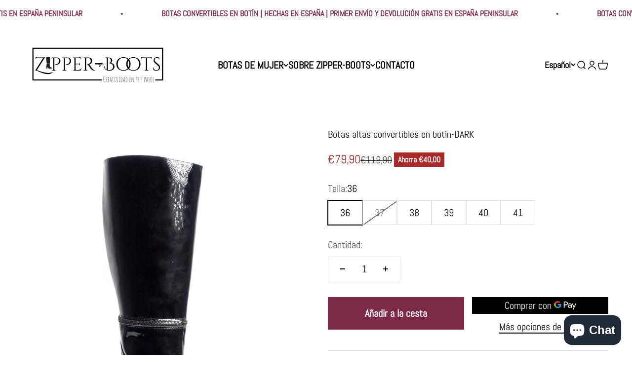

--- FILE ---
content_type: text/html; charset=utf-8
request_url: https://zipper-boots.com/products/botas-charol-negro-dark
body_size: 46284
content:
<!doctype html>

<html class="no-js" lang="es" dir="ltr">
  <head>
    <script>
  // Google Consent Mode V2 integration script from Consentmo GDPR
  window.isenseRules = {};
  window.isenseRules.gcm = {
      gcmVersion: 2,
      integrationVersion: 2,
      initialState: 7,
      customChanges: false,
      consentUpdated: false,
      adsDataRedaction: true,
      urlPassthrough: false,
      storage: { ad_personalization: "granted", ad_storage: "granted", ad_user_data: "granted", analytics_storage: "granted", functionality_storage: "granted", personalization_storage: "granted", security_storage: "granted", wait_for_update: 500 }
  };
  window.isenseRules.initializeGcm = function (rules) {
    let initialState = rules.initialState;
    let analyticsBlocked = initialState === 0 || initialState === 3 || initialState === 6 || initialState === 7;
    let marketingBlocked = initialState === 0 || initialState === 2 || initialState === 5 || initialState === 7;
    let functionalityBlocked = initialState === 4 || initialState === 5 || initialState === 6 || initialState === 7;

    let gdprCache = localStorage.getItem('gdprCache') ? JSON.parse(localStorage.getItem('gdprCache')) : null;
    if (gdprCache && typeof gdprCache.updatedPreferences !== "undefined") {
      let updatedPreferences = gdprCache && typeof gdprCache.updatedPreferences !== "undefined" ? gdprCache.updatedPreferences : null;
      analyticsBlocked = parseInt(updatedPreferences.indexOf('analytics')) > -1;
      marketingBlocked = parseInt(updatedPreferences.indexOf('marketing')) > -1;
      functionalityBlocked = parseInt(updatedPreferences.indexOf('functionality')) > -1;

      rules.consentUpdated = true;
    }
    
    isenseRules.gcm = {
      ...rules,
      storage: {
        ad_personalization: marketingBlocked ? "denied" : "granted",
        ad_storage: marketingBlocked ? "denied" : "granted",
        ad_user_data: marketingBlocked ? "denied" : "granted",
        analytics_storage: analyticsBlocked ? "denied" : "granted",
        functionality_storage: functionalityBlocked ? "denied" : "granted",
        personalization_storage: functionalityBlocked ? "denied" : "granted",
        security_storage: "granted",
        wait_for_update: 500
      },
    };
  }

  // Google Consent Mode - initialization start
  window.isenseRules.initializeGcm({
    ...window.isenseRules.gcm,
    adsDataRedaction: true,
    urlPassthrough: false,
    initialState: 7
  });

  /*
  * initialState acceptable values:
  * 0 - Set both ad_storage and analytics_storage to denied
  * 1 - Set all categories to granted
  * 2 - Set only ad_storage to denied
  * 3 - Set only analytics_storage to denied
  * 4 - Set only functionality_storage to denied
  * 5 - Set both ad_storage and functionality_storage to denied
  * 6 - Set both analytics_storage and functionality_storage to denied
  * 7 - Set all categories to denied
  */

  window.dataLayer = window.dataLayer || [];
  function gtag() { window.dataLayer.push(arguments); }
  gtag("consent", "default", isenseRules.gcm.storage);
  isenseRules.gcm.adsDataRedaction && gtag("set", "ads_data_redaction", isenseRules.gcm.adsDataRedaction);
  isenseRules.gcm.urlPassthrough && gtag("set", "url_passthrough", isenseRules.gcm.urlPassthrough);
</script>
    <meta charset="utf-8">
    <meta name="viewport" content="width=device-width, initial-scale=1.0, height=device-height, minimum-scale=1.0, maximum-scale=1.0">
    <meta name="theme-color" content="#ffffff">

    <title>Botas charol negro de mujer convertibles en botín DARK | Zipper-Boots</title><meta name="description" content="Descubre nuestro modelo de botas de charol negro para mujer DARK. Botas convertibles en botín. ¡Atrévete a brillar en cada paso!"><link rel="canonical" href="https://zipper-boots.com/products/botas-charol-negro-dark"><link rel="shortcut icon" href="//zipper-boots.com/cdn/shop/files/Transparente.png?v=1621329249&width=96">
      <link rel="apple-touch-icon" href="//zipper-boots.com/cdn/shop/files/Transparente.png?v=1621329249&width=180"><link rel="preconnect" href="https://cdn.shopify.com">
    <link rel="preconnect" href="https://fonts.shopifycdn.com" crossorigin>
    <link rel="dns-prefetch" href="https://productreviews.shopifycdn.com"><link rel="preload" href="//zipper-boots.com/cdn/fonts/arapey/arapey_n4.f34340ab9c56baa7f8accf674e253407b725d12c.woff2" as="font" type="font/woff2" crossorigin><link rel="preload" href="//zipper-boots.com/cdn/fonts/abel/abel_n4.0254805ccf79872a96d53996a984f2b9039f9995.woff2" as="font" type="font/woff2" crossorigin><meta property="og:type" content="product">
  <meta property="og:title" content="Botas altas convertibles en botín-DARK">
  <meta property="product:price:amount" content="79,90">
  <meta property="product:price:currency" content="EUR"><meta property="og:image" content="http://zipper-boots.com/cdn/shop/files/bota-charol-negro-mujer.jpg?v=1736877120&width=2048">
  <meta property="og:image:secure_url" content="https://zipper-boots.com/cdn/shop/files/bota-charol-negro-mujer.jpg?v=1736877120&width=2048">
  <meta property="og:image:width" content="1200">
  <meta property="og:image:height" content="1600"><meta property="og:description" content="Descubre nuestro modelo de botas de charol negro para mujer DARK. Botas convertibles en botín. ¡Atrévete a brillar en cada paso!"><meta property="og:url" content="https://zipper-boots.com/products/botas-charol-negro-dark">
<meta property="og:site_name" content="Zipper-Boots"><meta name="twitter:card" content="summary"><meta name="twitter:title" content="Botas altas convertibles en botín-DARK">
  <meta name="twitter:description" content="¡Atrévete a brillar con estilo con botas de charol negro DARK! Descubre la elegancia en cada paso con nuestras botas de mujer de charol negro. Con un brillo deslumbrante y un estilo que roba miradas, estas botas fusionan moda y comodidad. Desde eventos glamorosos hasta salidas casuales, estas botas de charol negro son el accesorio perfecto para realzar tu estilo y dejar una impresión duradera. Fabricadas en charol negro con un brillo que no pasa desapercibido. Gracias a la laca de alta calidad empleada en el barnizado del cuero, creamos botas de charol negro para mujer que no solo son chic, sino también duraderas. Además, te permitirá transformarlas en botín con un solo gesto. ¡Hazte con ellas y añade un toque de elegancia a tu armario! Detalles Tipo de producto: Bota alta convertible en botín Material: Charol Color: Negro Altura tacón: 9"><meta name="twitter:image" content="https://zipper-boots.com/cdn/shop/files/bota-charol-negro-mujer.jpg?crop=center&height=1200&v=1736877120&width=1200">
  <meta name="twitter:image:alt" content="bota charol negro muejr">
  <script type="application/ld+json">
  {
    "@context": "https://schema.org",
    "@type": "Product",
    "productID": 8831392285016,
    "offers": [{
          "@type": "Offer",
          "name": "36",
          "availability":"https://schema.org/InStock",
          "price": 79.9,
          "priceCurrency": "EUR",
          "priceValidUntil": "2026-01-31","url": "https://zipper-boots.com/products/botas-charol-negro-dark?variant=47368876327256"
        },
{
          "@type": "Offer",
          "name": "37",
          "availability":"https://schema.org/OutOfStock",
          "price": 79.9,
          "priceCurrency": "EUR",
          "priceValidUntil": "2026-01-31","url": "https://zipper-boots.com/products/botas-charol-negro-dark?variant=47368876392792"
        },
{
          "@type": "Offer",
          "name": "38",
          "availability":"https://schema.org/InStock",
          "price": 79.9,
          "priceCurrency": "EUR",
          "priceValidUntil": "2026-01-31","url": "https://zipper-boots.com/products/botas-charol-negro-dark?variant=47368876458328"
        },
{
          "@type": "Offer",
          "name": "39",
          "availability":"https://schema.org/InStock",
          "price": 79.9,
          "priceCurrency": "EUR",
          "priceValidUntil": "2026-01-31","url": "https://zipper-boots.com/products/botas-charol-negro-dark?variant=47368876523864"
        },
{
          "@type": "Offer",
          "name": "40",
          "availability":"https://schema.org/InStock",
          "price": 79.9,
          "priceCurrency": "EUR",
          "priceValidUntil": "2026-01-31","url": "https://zipper-boots.com/products/botas-charol-negro-dark?variant=47368876589400"
        },
{
          "@type": "Offer",
          "name": "41",
          "availability":"https://schema.org/InStock",
          "price": 79.9,
          "priceCurrency": "EUR",
          "priceValidUntil": "2026-01-31","url": "https://zipper-boots.com/products/botas-charol-negro-dark?variant=47368876654936"
        }
],"brand": {
      "@type": "Brand",
      "name": "Zipper-Boots"
    },
    "name": "Botas altas convertibles en botín-DARK",
    "description": "¡Atrévete a brillar con estilo con botas de charol negro DARK!\nDescubre la elegancia en cada paso con nuestras botas de mujer de charol negro. Con un brillo deslumbrante y un estilo que roba miradas, estas botas fusionan moda y comodidad. Desde eventos glamorosos hasta salidas casuales, estas botas de charol negro son el accesorio perfecto para realzar tu estilo y dejar una impresión duradera.\nFabricadas en charol negro con un brillo que no pasa desapercibido. Gracias a la laca de alta calidad empleada en el barnizado del cuero, creamos botas de charol negro para mujer que no solo son chic, sino también duraderas.\nAdemás, te permitirá transformarlas en botín con un solo gesto. ¡Hazte con ellas y añade un toque de elegancia a tu armario!\nDetalles\n\nTipo de producto: Bota alta convertible en botín\nMaterial: Charol\nColor: Negro\nAltura tacón: 9 cm\nHecho en España\nLa caña de este modelo no se puede combinar con los modelos de la Edición Limitada\n",
    "category": "Botas",
    "url": "https://zipper-boots.com/products/botas-charol-negro-dark",
    "sku": "","weight": {
        "@type": "QuantitativeValue",
        "unitCode": "kg",
        "value": 0.0
      },"image": {
      "@type": "ImageObject",
      "url": "https://zipper-boots.com/cdn/shop/files/bota-charol-negro-mujer.jpg?v=1736877120&width=1024",
      "image": "https://zipper-boots.com/cdn/shop/files/bota-charol-negro-mujer.jpg?v=1736877120&width=1024",
      "name": "bota charol negro muejr",
      "width": "1024",
      "height": "1024"
    }
  }
  </script>



  <script type="application/ld+json">
  {
    "@context": "https://schema.org",
    "@type": "BreadcrumbList",
  "itemListElement": [{
      "@type": "ListItem",
      "position": 1,
      "name": "Inicio",
      "item": "https://zipper-boots.com"
    },{
          "@type": "ListItem",
          "position": 2,
          "name": "Botas altas convertibles en botín-DARK",
          "item": "https://zipper-boots.com/products/botas-charol-negro-dark"
        }]
  }
  </script>

<style>/* Typography (heading) */
  @font-face {
  font-family: Arapey;
  font-weight: 400;
  font-style: normal;
  font-display: fallback;
  src: url("//zipper-boots.com/cdn/fonts/arapey/arapey_n4.f34340ab9c56baa7f8accf674e253407b725d12c.woff2") format("woff2"),
       url("//zipper-boots.com/cdn/fonts/arapey/arapey_n4.003d1426f62522643e43e1d3072a2e7d1ab78130.woff") format("woff");
}

@font-face {
  font-family: Arapey;
  font-weight: 400;
  font-style: italic;
  font-display: fallback;
  src: url("//zipper-boots.com/cdn/fonts/arapey/arapey_i4.ad247a0e8f08ff5e0ae323e76dcd32a177cc1ff2.woff2") format("woff2"),
       url("//zipper-boots.com/cdn/fonts/arapey/arapey_i4.82d96a9fb4e68810c9dda6c6733ec9fc812fc1dd.woff") format("woff");
}

/* Typography (body) */
  @font-face {
  font-family: Abel;
  font-weight: 400;
  font-style: normal;
  font-display: fallback;
  src: url("//zipper-boots.com/cdn/fonts/abel/abel_n4.0254805ccf79872a96d53996a984f2b9039f9995.woff2") format("woff2"),
       url("//zipper-boots.com/cdn/fonts/abel/abel_n4.635ebaebd760542724b79271de73bae7c2091173.woff") format("woff");
}

:root {
    /**
     * ---------------------------------------------------------------------
     * SPACING VARIABLES
     *
     * We are using a spacing inspired from frameworks like Tailwind CSS.
     * ---------------------------------------------------------------------
     */
    --spacing-0-5: 0.125rem; /* 2px */
    --spacing-1: 0.25rem; /* 4px */
    --spacing-1-5: 0.375rem; /* 6px */
    --spacing-2: 0.5rem; /* 8px */
    --spacing-2-5: 0.625rem; /* 10px */
    --spacing-3: 0.75rem; /* 12px */
    --spacing-3-5: 0.875rem; /* 14px */
    --spacing-4: 1rem; /* 16px */
    --spacing-4-5: 1.125rem; /* 18px */
    --spacing-5: 1.25rem; /* 20px */
    --spacing-5-5: 1.375rem; /* 22px */
    --spacing-6: 1.5rem; /* 24px */
    --spacing-6-5: 1.625rem; /* 26px */
    --spacing-7: 1.75rem; /* 28px */
    --spacing-7-5: 1.875rem; /* 30px */
    --spacing-8: 2rem; /* 32px */
    --spacing-8-5: 2.125rem; /* 34px */
    --spacing-9: 2.25rem; /* 36px */
    --spacing-9-5: 2.375rem; /* 38px */
    --spacing-10: 2.5rem; /* 40px */
    --spacing-11: 2.75rem; /* 44px */
    --spacing-12: 3rem; /* 48px */
    --spacing-14: 3.5rem; /* 56px */
    --spacing-16: 4rem; /* 64px */
    --spacing-18: 4.5rem; /* 72px */
    --spacing-20: 5rem; /* 80px */
    --spacing-24: 6rem; /* 96px */
    --spacing-28: 7rem; /* 112px */
    --spacing-32: 8rem; /* 128px */
    --spacing-36: 9rem; /* 144px */
    --spacing-40: 10rem; /* 160px */
    --spacing-44: 11rem; /* 176px */
    --spacing-48: 12rem; /* 192px */
    --spacing-52: 13rem; /* 208px */
    --spacing-56: 14rem; /* 224px */
    --spacing-60: 15rem; /* 240px */
    --spacing-64: 16rem; /* 256px */
    --spacing-72: 18rem; /* 288px */
    --spacing-80: 20rem; /* 320px */
    --spacing-96: 24rem; /* 384px */

    /* Container */
    --container-max-width: 1580px;
    --container-narrow-max-width: 1330px;
    --container-gutter: var(--spacing-5);
    --section-outer-spacing-block: var(--spacing-10);
    --section-inner-max-spacing-block: var(--spacing-9);
    --section-inner-spacing-inline: var(--container-gutter);
    --section-stack-spacing-block: var(--spacing-8);

    /* Grid gutter */
    --grid-gutter: var(--spacing-5);

    /* Product list settings */
    --product-list-row-gap: var(--spacing-8);
    --product-list-column-gap: var(--grid-gutter);

    /* Form settings */
    --input-gap: var(--spacing-2);
    --input-height: 2.625rem;
    --input-padding-inline: var(--spacing-4);

    /* Other sizes */
    --sticky-area-height: calc(var(--sticky-announcement-bar-enabled, 0) * var(--announcement-bar-height, 0px) + var(--sticky-header-enabled, 0) * var(--header-height, 0px));

    /* RTL support */
    --transform-logical-flip: 1;
    --transform-origin-start: left;
    --transform-origin-end: right;

    /**
     * ---------------------------------------------------------------------
     * TYPOGRAPHY
     * ---------------------------------------------------------------------
     */

    /* Font properties */
    --heading-font-family: Arapey, serif;
    --heading-font-weight: 400;
    --heading-font-style: normal;
    --heading-text-transform: normal;
    --heading-letter-spacing: 0.0em;
    --text-font-family: Abel, sans-serif;
    --text-font-weight: 400;
    --text-font-style: normal;
    --text-letter-spacing: 0.0em;

    /* Font sizes */
    --text-h0: 2.75rem;
    --text-h1: 2rem;
    --text-h2: 1.75rem;
    --text-h3: 1.375rem;
    --text-h4: 1.125rem;
    --text-h5: 1.125rem;
    --text-h6: 1rem;
    --text-xs: 0.75rem;
    --text-sm: 0.8125rem;
    --text-base: 0.9375rem;
    --text-lg: 1.1875rem;

    /**
     * ---------------------------------------------------------------------
     * COLORS
     * ---------------------------------------------------------------------
     */

    /* Color settings */--accent: 59 0 50;
    --text-primary: 0 0 0;
    --background-primary: 255 255 255;
    --dialog-background: 255 255 255;
    --border-color: var(--text-color, var(--text-primary)) / 0.12;

    /* Button colors */
    --button-background-primary: 59 0 50;
    --button-text-primary: 255 255 255;
    --button-background-secondary: 125 41 72;
    --button-text-secondary: 255 255 255;

    /* Status colors */
    --success-background: 238 241 235;
    --success-text: 112 138 92;
    --warning-background: 252 240 227;
    --warning-text: 227 126 22;
    --error-background: 245 229 229;
    --error-text: 170 40 38;

    /* Product colors */
    --on-sale-text: 170 40 38;
    --on-sale-badge-background: 170 40 38;
    --on-sale-badge-text: 255 255 255;
    --sold-out-badge-background: 190 189 185;
    --sold-out-badge-text: 0 0 0;
    --primary-badge-background: 60 97 158;
    --primary-badge-text: 255 255 255;
    --star-color: 255 183 74;
    --product-card-background: 255 255 255;
    --product-card-text: 0 0 0;

    /* Header colors */
    --header-background: 255 255 255;
    --header-text: 0 0 0;

    /* Footer colors */
    --footer-background: 0 0 0;
    --footer-text: 255 255 255;

    /* Rounded variables (used for border radius) */
    --rounded-xs: 0.0rem;
    --rounded-sm: 0.0rem;
    --rounded: 0.0rem;
    --rounded-lg: 0.0rem;
    --rounded-full: 9999px;

    --rounded-button: 0.0rem;
    --rounded-input: 0.0rem;

    /* Box shadow */
    --shadow-sm: 0 2px 8px rgb(var(--text-primary) / 0.13);
    --shadow: 0 5px 15px rgb(var(--text-primary) / 0.13);
    --shadow-md: 0 5px 30px rgb(var(--text-primary) / 0.13);
    --shadow-block: 0px 0px 60px rgb(var(--text-primary) / 0.13);

    /**
     * ---------------------------------------------------------------------
     * OTHER
     * ---------------------------------------------------------------------
     */

    --cursor-close-svg-url: url(//zipper-boots.com/cdn/shop/t/24/assets/cursor-close.svg?v=147174565022153725511696178769);
    --cursor-zoom-in-svg-url: url(//zipper-boots.com/cdn/shop/t/24/assets/cursor-zoom-in.svg?v=154953035094101115921696178769);
    --cursor-zoom-out-svg-url: url(//zipper-boots.com/cdn/shop/t/24/assets/cursor-zoom-out.svg?v=16155520337305705181696178769);
    --checkmark-svg-url: url(//zipper-boots.com/cdn/shop/t/24/assets/checkmark.svg?v=77552481021870063511698320230);
  }

  [dir="rtl"]:root {
    /* RTL support */
    --transform-logical-flip: -1;
    --transform-origin-start: right;
    --transform-origin-end: left;
  }

  @media screen and (min-width: 700px) {
    :root {
      /* Typography (font size) */
      --text-h0: 3.5rem;
      --text-h1: 2.5rem;
      --text-h2: 2rem;
      --text-h3: 1.625rem;
      --text-h4: 1.375rem;
      --text-h5: 1.125rem;
      --text-h6: 1rem;

      --text-xs: 1.0rem;
      --text-sm: 1.125rem;
      --text-base: 1.25rem;
      --text-lg: 1.5rem;

      /* Spacing */
      --container-gutter: 2rem;
      --section-outer-spacing-block: var(--spacing-14);
      --section-inner-max-spacing-block: var(--spacing-10);
      --section-inner-spacing-inline: var(--spacing-14);
      --section-stack-spacing-block: var(--spacing-12);

      /* Grid gutter */
      --grid-gutter: var(--spacing-6);

      /* Product list settings */
      --product-list-row-gap: var(--spacing-12);

      /* Form settings */
      --input-gap: 1rem;
      --input-height: 3.125rem;
      --input-padding-inline: var(--spacing-5);
    }
  }

  @media screen and (min-width: 1000px) {
    :root {
      /* Spacing settings */
      --container-gutter: var(--spacing-12);
      --section-outer-spacing-block: var(--spacing-16);
      --section-inner-max-spacing-block: var(--spacing-14);
      --section-inner-spacing-inline: var(--spacing-18);
      --section-stack-spacing-block: var(--spacing-12);
    }
  }

  @media screen and (min-width: 1150px) {
    :root {
      /* Spacing settings */
      --container-gutter: var(--spacing-12);
      --section-outer-spacing-block: var(--spacing-16);
      --section-inner-max-spacing-block: var(--spacing-14);
      --section-inner-spacing-inline: var(--spacing-18);
      --section-stack-spacing-block: var(--spacing-12);
    }
  }

  @media screen and (min-width: 1400px) {
    :root {
      /* Typography (font size) */
      --text-h0: 4.5rem;
      --text-h1: 3.5rem;
      --text-h2: 2.75rem;
      --text-h3: 2rem;
      --text-h4: 1.75rem;
      --text-h5: 1.375rem;
      --text-h6: 1.25rem;

      --section-outer-spacing-block: var(--spacing-20);
      --section-inner-max-spacing-block: var(--spacing-16);
      --section-inner-spacing-inline: var(--spacing-20);
    }
  }

  @media screen and (min-width: 1600px) {
    :root {
      --section-outer-spacing-block: var(--spacing-20);
      --section-inner-max-spacing-block: var(--spacing-18);
      --section-inner-spacing-inline: var(--spacing-24);
    }
  }

  /**
   * ---------------------------------------------------------------------
   * LIQUID DEPENDANT CSS
   *
   * Our main CSS is Liquid free, but some very specific features depend on
   * theme settings, so we have them here
   * ---------------------------------------------------------------------
   */@media screen and (pointer: fine) {
        .button:not([disabled]):hover, .btn:not([disabled]):hover, .shopify-payment-button__button--unbranded:not([disabled]):hover {
          --button-background-opacity: 0.85;
        }

        .button--subdued:not([disabled]):hover {
          --button-background: var(--text-color) / .05 !important;
        }
      }</style><script>
  document.documentElement.classList.replace('no-js', 'js');

  // This allows to expose several variables to the global scope, to be used in scripts
  window.themeVariables = {
    settings: {
      showPageTransition: true,
      headingApparition: "split_rotation",
      pageType: "product",
      moneyFormat: "€{{amount_with_comma_separator}}",
      moneyWithCurrencyFormat: "€{{amount_with_comma_separator}} EUR",
      currencyCodeEnabled: false,
      cartType: "drawer",
      showDiscount: true,
      discountMode: "saving"
    },

    strings: {
      accessibilityClose: "Cerrar",
      accessibilityNext: "Siguiente",
      accessibilityPrevious: "Anterior",
      addToCartButton: "Añadir a la cesta",
      soldOutButton: "Agotado",
      preOrderButton: "Pedido previo",
      unavailableButton: "No disponible",
      closeGallery: "Cerrar galería",
      zoomGallery: "Zoom",
      errorGallery: "No se puede cargar la imagen",
      soldOutBadge: "Agotado",
      discountBadge: "Ahorra @@",
      sku: "SKU:",
      searchNoResults: "No se encontraron resultados.",
      addOrderNote: "Añadir nota al pedido",
      editOrderNote: "Editar nota del pedido",
      shippingEstimatorNoResults: "No hacemos envíos a tu dirección.",
      shippingEstimatorOneResult: "Hay una tarifa de gastos de envío para tu dirección:",
      shippingEstimatorMultipleResults: "Hay varias tarifas de gastos de envío para tu dirección:",
      shippingEstimatorError: "Se produjo un error al recuperar las tarifas de gastos de envío:"
    },

    breakpoints: {
      'sm': 'screen and (min-width: 700px)',
      'md': 'screen and (min-width: 1000px)',
      'lg': 'screen and (min-width: 1150px)',
      'xl': 'screen and (min-width: 1400px)',

      'sm-max': 'screen and (max-width: 699px)',
      'md-max': 'screen and (max-width: 999px)',
      'lg-max': 'screen and (max-width: 1149px)',
      'xl-max': 'screen and (max-width: 1399px)'
    }
  };window.addEventListener('DOMContentLoaded', () => {
      const isReloaded = (window.performance.navigation && window.performance.navigation.type === 1) || window.performance.getEntriesByType('navigation').map((nav) => nav.type).includes('reload');

      if ('animate' in document.documentElement && window.matchMedia('(prefers-reduced-motion: no-preference)').matches && document.referrer.includes(location.host) && !isReloaded) {
        document.body.animate({opacity: [0, 1]}, {duration: 115, fill: 'forwards'});
      }
    });

    window.addEventListener('pageshow', (event) => {
      document.body.classList.remove('page-transition');

      if (event.persisted) {
        document.body.animate({opacity: [0, 1]}, {duration: 0, fill: 'forwards'});
      }
    });// For detecting native share
  document.documentElement.classList.add(`native-share--${navigator.share ? 'enabled' : 'disabled'}`);// We save the product ID in local storage to be eventually used for recently viewed section
    try {
      const recentlyViewedProducts = new Set(JSON.parse(localStorage.getItem('theme:recently-viewed-products') || '[]'));

      recentlyViewedProducts.delete(8831392285016); // Delete first to re-move the product
      recentlyViewedProducts.add(8831392285016);

      localStorage.setItem('theme:recently-viewed-products', JSON.stringify(Array.from(recentlyViewedProducts.values()).reverse()));
    } catch (e) {
      // Safari in private mode does not allow setting item, we silently fail
    }</script><script type="module" src="//zipper-boots.com/cdn/shop/t/24/assets/vendor.min.js?v=20880576495916334881696178754"></script>
    <script type="module" src="//zipper-boots.com/cdn/shop/t/24/assets/theme.js?v=105122008548368445351699900587"></script>
    <script type="module" src="//zipper-boots.com/cdn/shop/t/24/assets/sections.js?v=60409295991781693671699907259"></script>

    <script>window.performance && window.performance.mark && window.performance.mark('shopify.content_for_header.start');</script><meta name="facebook-domain-verification" content="evgu1rzo08by7nn6237sht6j76x4ho">
<meta name="google-site-verification" content="4Wh2zp4pT3UzW_-ahQUcWtdQ-mNSyxJWs7vPSQa3k7Q">
<meta id="shopify-digital-wallet" name="shopify-digital-wallet" content="/53183414429/digital_wallets/dialog">
<meta name="shopify-checkout-api-token" content="fab1d1e9b824d4cd6965c044d6d563a2">
<link rel="alternate" hreflang="x-default" href="https://zipper-boots.com/products/botas-charol-negro-dark">
<link rel="alternate" hreflang="es" href="https://zipper-boots.com/products/botas-charol-negro-dark">
<link rel="alternate" hreflang="en" href="https://zipper-boots.com/en/products/botas-charol-negro-dark">
<link rel="alternate" type="application/json+oembed" href="https://zipper-boots.com/products/botas-charol-negro-dark.oembed">
<script async="async" src="/checkouts/internal/preloads.js?locale=es-ES"></script>
<script id="apple-pay-shop-capabilities" type="application/json">{"shopId":53183414429,"countryCode":"ES","currencyCode":"EUR","merchantCapabilities":["supports3DS"],"merchantId":"gid:\/\/shopify\/Shop\/53183414429","merchantName":"Zipper-Boots","requiredBillingContactFields":["postalAddress","email","phone"],"requiredShippingContactFields":["postalAddress","email","phone"],"shippingType":"shipping","supportedNetworks":["visa","maestro","masterCard","amex"],"total":{"type":"pending","label":"Zipper-Boots","amount":"1.00"},"shopifyPaymentsEnabled":true,"supportsSubscriptions":true}</script>
<script id="shopify-features" type="application/json">{"accessToken":"fab1d1e9b824d4cd6965c044d6d563a2","betas":["rich-media-storefront-analytics"],"domain":"zipper-boots.com","predictiveSearch":true,"shopId":53183414429,"locale":"es"}</script>
<script>var Shopify = Shopify || {};
Shopify.shop = "zipper-boots.myshopify.com";
Shopify.locale = "es";
Shopify.currency = {"active":"EUR","rate":"1.0"};
Shopify.country = "ES";
Shopify.theme = {"name":"Impact","id":157766517080,"schema_name":"Impact","schema_version":"4.4.0","theme_store_id":1190,"role":"main"};
Shopify.theme.handle = "null";
Shopify.theme.style = {"id":null,"handle":null};
Shopify.cdnHost = "zipper-boots.com/cdn";
Shopify.routes = Shopify.routes || {};
Shopify.routes.root = "/";</script>
<script type="module">!function(o){(o.Shopify=o.Shopify||{}).modules=!0}(window);</script>
<script>!function(o){function n(){var o=[];function n(){o.push(Array.prototype.slice.apply(arguments))}return n.q=o,n}var t=o.Shopify=o.Shopify||{};t.loadFeatures=n(),t.autoloadFeatures=n()}(window);</script>
<script id="shop-js-analytics" type="application/json">{"pageType":"product"}</script>
<script defer="defer" async type="module" src="//zipper-boots.com/cdn/shopifycloud/shop-js/modules/v2/client.init-shop-cart-sync_-aut3ZVe.es.esm.js"></script>
<script defer="defer" async type="module" src="//zipper-boots.com/cdn/shopifycloud/shop-js/modules/v2/chunk.common_jR-HGkUL.esm.js"></script>
<script type="module">
  await import("//zipper-boots.com/cdn/shopifycloud/shop-js/modules/v2/client.init-shop-cart-sync_-aut3ZVe.es.esm.js");
await import("//zipper-boots.com/cdn/shopifycloud/shop-js/modules/v2/chunk.common_jR-HGkUL.esm.js");

  window.Shopify.SignInWithShop?.initShopCartSync?.({"fedCMEnabled":true,"windoidEnabled":true});

</script>
<script>(function() {
  var isLoaded = false;
  function asyncLoad() {
    if (isLoaded) return;
    isLoaded = true;
    var urls = ["https:\/\/sdks.automizely.com\/conversions\/v1\/conversions.js?app_connection_id=5e3d08b527a74ecc962f2110b7e51bb3\u0026mapped_org_id=06c8bc36198d819ecfd0e48c6c600891_v1\u0026shop=zipper-boots.myshopify.com","\/\/staticw2.yotpo.com\/7BQEqHjjbtfgMNWCknCe14nf4P7dk0SPaNaPK7JR\/widget.js?shop=zipper-boots.myshopify.com","https:\/\/cdn.doofinder.com\/shopify\/doofinder-installed.js?shop=zipper-boots.myshopify.com","https:\/\/s3.eu-west-1.amazonaws.com\/production-klarna-il-shopify-osm\/a6c5e37d3b587ca7438f15aa90b429b47085a035\/zipper-boots.myshopify.com-1708611340346.js?shop=zipper-boots.myshopify.com","https:\/\/api-na1.hubapi.com\/scriptloader\/v1\/23606946.js?shop=zipper-boots.myshopify.com"];
    for (var i = 0; i < urls.length; i++) {
      var s = document.createElement('script');
      s.type = 'text/javascript';
      s.async = true;
      s.src = urls[i];
      var x = document.getElementsByTagName('script')[0];
      x.parentNode.insertBefore(s, x);
    }
  };
  if(window.attachEvent) {
    window.attachEvent('onload', asyncLoad);
  } else {
    window.addEventListener('load', asyncLoad, false);
  }
})();</script>
<script id="__st">var __st={"a":53183414429,"offset":3600,"reqid":"5d6d0ab5-f040-4f77-9413-b5df62459bdd-1768977487","pageurl":"zipper-boots.com\/products\/botas-charol-negro-dark","u":"065a940bd1e3","p":"product","rtyp":"product","rid":8831392285016};</script>
<script>window.ShopifyPaypalV4VisibilityTracking = true;</script>
<script id="captcha-bootstrap">!function(){'use strict';const t='contact',e='account',n='new_comment',o=[[t,t],['blogs',n],['comments',n],[t,'customer']],c=[[e,'customer_login'],[e,'guest_login'],[e,'recover_customer_password'],[e,'create_customer']],r=t=>t.map((([t,e])=>`form[action*='/${t}']:not([data-nocaptcha='true']) input[name='form_type'][value='${e}']`)).join(','),a=t=>()=>t?[...document.querySelectorAll(t)].map((t=>t.form)):[];function s(){const t=[...o],e=r(t);return a(e)}const i='password',u='form_key',d=['recaptcha-v3-token','g-recaptcha-response','h-captcha-response',i],f=()=>{try{return window.sessionStorage}catch{return}},m='__shopify_v',_=t=>t.elements[u];function p(t,e,n=!1){try{const o=window.sessionStorage,c=JSON.parse(o.getItem(e)),{data:r}=function(t){const{data:e,action:n}=t;return t[m]||n?{data:e,action:n}:{data:t,action:n}}(c);for(const[e,n]of Object.entries(r))t.elements[e]&&(t.elements[e].value=n);n&&o.removeItem(e)}catch(o){console.error('form repopulation failed',{error:o})}}const l='form_type',E='cptcha';function T(t){t.dataset[E]=!0}const w=window,h=w.document,L='Shopify',v='ce_forms',y='captcha';let A=!1;((t,e)=>{const n=(g='f06e6c50-85a8-45c8-87d0-21a2b65856fe',I='https://cdn.shopify.com/shopifycloud/storefront-forms-hcaptcha/ce_storefront_forms_captcha_hcaptcha.v1.5.2.iife.js',D={infoText:'Protegido por hCaptcha',privacyText:'Privacidad',termsText:'Términos'},(t,e,n)=>{const o=w[L][v],c=o.bindForm;if(c)return c(t,g,e,D).then(n);var r;o.q.push([[t,g,e,D],n]),r=I,A||(h.body.append(Object.assign(h.createElement('script'),{id:'captcha-provider',async:!0,src:r})),A=!0)});var g,I,D;w[L]=w[L]||{},w[L][v]=w[L][v]||{},w[L][v].q=[],w[L][y]=w[L][y]||{},w[L][y].protect=function(t,e){n(t,void 0,e),T(t)},Object.freeze(w[L][y]),function(t,e,n,w,h,L){const[v,y,A,g]=function(t,e,n){const i=e?o:[],u=t?c:[],d=[...i,...u],f=r(d),m=r(i),_=r(d.filter((([t,e])=>n.includes(e))));return[a(f),a(m),a(_),s()]}(w,h,L),I=t=>{const e=t.target;return e instanceof HTMLFormElement?e:e&&e.form},D=t=>v().includes(t);t.addEventListener('submit',(t=>{const e=I(t);if(!e)return;const n=D(e)&&!e.dataset.hcaptchaBound&&!e.dataset.recaptchaBound,o=_(e),c=g().includes(e)&&(!o||!o.value);(n||c)&&t.preventDefault(),c&&!n&&(function(t){try{if(!f())return;!function(t){const e=f();if(!e)return;const n=_(t);if(!n)return;const o=n.value;o&&e.removeItem(o)}(t);const e=Array.from(Array(32),(()=>Math.random().toString(36)[2])).join('');!function(t,e){_(t)||t.append(Object.assign(document.createElement('input'),{type:'hidden',name:u})),t.elements[u].value=e}(t,e),function(t,e){const n=f();if(!n)return;const o=[...t.querySelectorAll(`input[type='${i}']`)].map((({name:t})=>t)),c=[...d,...o],r={};for(const[a,s]of new FormData(t).entries())c.includes(a)||(r[a]=s);n.setItem(e,JSON.stringify({[m]:1,action:t.action,data:r}))}(t,e)}catch(e){console.error('failed to persist form',e)}}(e),e.submit())}));const S=(t,e)=>{t&&!t.dataset[E]&&(n(t,e.some((e=>e===t))),T(t))};for(const o of['focusin','change'])t.addEventListener(o,(t=>{const e=I(t);D(e)&&S(e,y())}));const B=e.get('form_key'),M=e.get(l),P=B&&M;t.addEventListener('DOMContentLoaded',(()=>{const t=y();if(P)for(const e of t)e.elements[l].value===M&&p(e,B);[...new Set([...A(),...v().filter((t=>'true'===t.dataset.shopifyCaptcha))])].forEach((e=>S(e,t)))}))}(h,new URLSearchParams(w.location.search),n,t,e,['guest_login'])})(!0,!0)}();</script>
<script integrity="sha256-4kQ18oKyAcykRKYeNunJcIwy7WH5gtpwJnB7kiuLZ1E=" data-source-attribution="shopify.loadfeatures" defer="defer" src="//zipper-boots.com/cdn/shopifycloud/storefront/assets/storefront/load_feature-a0a9edcb.js" crossorigin="anonymous"></script>
<script data-source-attribution="shopify.dynamic_checkout.dynamic.init">var Shopify=Shopify||{};Shopify.PaymentButton=Shopify.PaymentButton||{isStorefrontPortableWallets:!0,init:function(){window.Shopify.PaymentButton.init=function(){};var t=document.createElement("script");t.src="https://zipper-boots.com/cdn/shopifycloud/portable-wallets/latest/portable-wallets.es.js",t.type="module",document.head.appendChild(t)}};
</script>
<script data-source-attribution="shopify.dynamic_checkout.buyer_consent">
  function portableWalletsHideBuyerConsent(e){var t=document.getElementById("shopify-buyer-consent"),n=document.getElementById("shopify-subscription-policy-button");t&&n&&(t.classList.add("hidden"),t.setAttribute("aria-hidden","true"),n.removeEventListener("click",e))}function portableWalletsShowBuyerConsent(e){var t=document.getElementById("shopify-buyer-consent"),n=document.getElementById("shopify-subscription-policy-button");t&&n&&(t.classList.remove("hidden"),t.removeAttribute("aria-hidden"),n.addEventListener("click",e))}window.Shopify?.PaymentButton&&(window.Shopify.PaymentButton.hideBuyerConsent=portableWalletsHideBuyerConsent,window.Shopify.PaymentButton.showBuyerConsent=portableWalletsShowBuyerConsent);
</script>
<script>
  function portableWalletsCleanup(e){e&&e.src&&console.error("Failed to load portable wallets script "+e.src);var t=document.querySelectorAll("shopify-accelerated-checkout .shopify-payment-button__skeleton, shopify-accelerated-checkout-cart .wallet-cart-button__skeleton"),e=document.getElementById("shopify-buyer-consent");for(let e=0;e<t.length;e++)t[e].remove();e&&e.remove()}function portableWalletsNotLoadedAsModule(e){e instanceof ErrorEvent&&"string"==typeof e.message&&e.message.includes("import.meta")&&"string"==typeof e.filename&&e.filename.includes("portable-wallets")&&(window.removeEventListener("error",portableWalletsNotLoadedAsModule),window.Shopify.PaymentButton.failedToLoad=e,"loading"===document.readyState?document.addEventListener("DOMContentLoaded",window.Shopify.PaymentButton.init):window.Shopify.PaymentButton.init())}window.addEventListener("error",portableWalletsNotLoadedAsModule);
</script>

<script type="module" src="https://zipper-boots.com/cdn/shopifycloud/portable-wallets/latest/portable-wallets.es.js" onError="portableWalletsCleanup(this)" crossorigin="anonymous"></script>
<script nomodule>
  document.addEventListener("DOMContentLoaded", portableWalletsCleanup);
</script>

<link id="shopify-accelerated-checkout-styles" rel="stylesheet" media="screen" href="https://zipper-boots.com/cdn/shopifycloud/portable-wallets/latest/accelerated-checkout-backwards-compat.css" crossorigin="anonymous">
<style id="shopify-accelerated-checkout-cart">
        #shopify-buyer-consent {
  margin-top: 1em;
  display: inline-block;
  width: 100%;
}

#shopify-buyer-consent.hidden {
  display: none;
}

#shopify-subscription-policy-button {
  background: none;
  border: none;
  padding: 0;
  text-decoration: underline;
  font-size: inherit;
  cursor: pointer;
}

#shopify-subscription-policy-button::before {
  box-shadow: none;
}

      </style>

<script>window.performance && window.performance.mark && window.performance.mark('shopify.content_for_header.end');</script>
<link href="//zipper-boots.com/cdn/shop/t/24/assets/theme.css?v=181990494513868848721699315657" rel="stylesheet" type="text/css" media="all" /><!--DOOFINDER-SHOPIFY-->  <script>
  const dfLayerOptions = {
    installationId: '3f48e634-439c-4488-9503-1b71ee715b98',
    zone: 'eu1'
  };

  
/** START SHOPIFY ADD TO CART **/
document.addEventListener('doofinder.cart.add', function(event) {

  const product_endpoint = new URL(event.detail.link).pathname + '.js'

  fetch(product_endpoint, {
      method: 'GET',
      headers: {
        'Content-Type': 'application/json'
      },
    })
    .then(response => {
      return response.json()
    })
    .then(data => {
      variant_id = get_variant_id(parseInt(event.detail.item_id), data)
      if (variant_id) {
        add_to_cart(variant_id, event.detail.amount)
      } else {
        window.location.href = event.detail.link
      }
    })
    .catch((error) => {
      console.error('Error:', error)
    })

  function get_variant_id(product_id, product_data) {
    if (product_data.variants.length > 1) {
      if (is_variant_id_in_list(product_id, product_data.variants)) {
        return product_id
      }
      return false
    } else {
      return product_data.variants[0].id
    }
  }

  function is_variant_id_in_list(variant_id, variant_list) {
    let is_variant = false

    variant_list.forEach(variant => {
      if (variant.id === variant_id) {
        is_variant = true
      }
    })

    return is_variant
  }

  function add_to_cart(id, amount) {
    let formData = {
      'items': [{
        'id': id,
        'quantity': amount
      }],
      sections: "cart-items,cart-icon-bubble,cart-live-region-text,cart-footer"
    }

    const route = window.Shopify.routes.root ?
      window.Shopify.routes.root + 'cart/add.js' :
      window.Shopify.routes.cart_url + '/add.js' ;

    fetch(route, {
        method: 'POST',
        headers: {
          'Content-Type': 'application/json'
        },
        body: JSON.stringify(formData)
      })
      .then(response => response.json())
      .then(data => {renderSections(data.sections)})
      .catch((error) => {
        console.error('Error:', error)
      });
  }

  function renderSections(sections){
    for( section_id in sections ){
      let section = document.querySelector("#"+section_id);
      let section_html = sections[section_id];
      if(section && section_html){
        section.innerHTML = section_html;
      }
    }
  }
});
/** END SHOPIFY ADD TO CART **/


/** START SHOPIFY OPTIONS **/
dfLayerOptions.language = "es";
/** END SHOPIFY OPTIONS **/



  (function (l, a, y, e, r, s) {
    r = l.createElement(a); r.onload = e; r.async = 1; r.src = y;
    s = l.getElementsByTagName(a)[0]; s.parentNode.insertBefore(r, s);
  })(document, 'script', 'https://cdn.doofinder.com/livelayer/1/js/loader.min.js', function () {
    doofinderLoader.load(dfLayerOptions);
  });
</script>
  <!--/DOOFINDER-SHOPIFY--><!-- BEGIN app block: shopify://apps/consentmo-gdpr/blocks/gdpr_cookie_consent/4fbe573f-a377-4fea-9801-3ee0858cae41 -->


<!-- END app block --><!-- BEGIN app block: shopify://apps/easy-rich-snippets-for-seo/blocks/faq/7383bb79-7cf1-46db-b0eb-5a6fcdc4c6ee -->
  











<!-- END app block --><!-- BEGIN app block: shopify://apps/easy-rich-snippets-for-seo/blocks/blog/7383bb79-7cf1-46db-b0eb-5a6fcdc4c6ee -->
<!-- END app block --><!-- BEGIN app block: shopify://apps/easy-rich-snippets-for-seo/blocks/breadcrumbs/7383bb79-7cf1-46db-b0eb-5a6fcdc4c6ee -->


  <script type="application/ld+json">
  {
    "@context": "https://schema.org",
    "@type": "BreadcrumbList",
    "itemListElement": [{
      "@type": "ListItem",
      "position": 1,
      "name": "Zipper-Boots",
      "item": "https://zipper-boots.com"
      },
  {
      "@type": "ListItem",
      "position": 2,
      "name": "Botas altas convertibles en botín-DARK",
      "item": "https://zipper-boots.com/products/botas-charol-negro-dark"
    }]
  }
  </script>


<!-- END app block --><!-- BEGIN app block: shopify://apps/easy-rich-snippets-for-seo/blocks/product/7383bb79-7cf1-46db-b0eb-5a6fcdc4c6ee --> 
<script type="application/ld+json">
      {
          "@context": "http://schema.org/",
          "@type": "Product",
          "url": "https://zipper-boots.com/products/botas-charol-negro-dark",
          "name": "Botas altas convertibles en botín-DARK",
          "image": "https:files/bota-charol-negro-mujer.jpg",
          "description": "¡Atrévete a brillar con estilo con botas de charol negro DARK!Descubre la elegancia en cada paso con nuestras botas de mujer de charol negro. Con un brillo deslumbrante y un estilo que roba miradas, estas botas fusionan moda y comodidad. Desde eventos glamorosos hasta salidas casuales, estas botas de charol negro so...",
          "brand": {
              "@type": "Brand",
              "name": "Zipper-Boots"
          },
          "weight": "0.0kg",
          "offers" : [
              {
                  "@type" : "Offer" ,
                  "priceCurrency" : "EUR" ,
                  "price" : "79.9" ,
                  "priceValidUntil": "2026-04-21","availability" : "http://schema.org/InStock" ,
                  "itemCondition": "http://schema.org/NewCondition",
                  "name": "36",
                  "url" : "https://zipper-boots.com/products/botas-charol-negro-dark?variant=47368876327256",
                  "seller" : {
                      "@type" : "Organization",
                      "name" : "Zipper-Boots"
                  }
              },
              {
                  "@type" : "Offer" ,
                  "priceCurrency" : "EUR" ,
                  "price" : "79.9" ,
                  "priceValidUntil": "2026-04-21","availability" : "http://schema.org/OutOfStock" ,
                  "itemCondition": "http://schema.org/NewCondition",
                  "name": "37",
                  "url" : "https://zipper-boots.com/products/botas-charol-negro-dark?variant=47368876392792",
                  "seller" : {
                      "@type" : "Organization",
                      "name" : "Zipper-Boots"
                  }
              },
              {
                  "@type" : "Offer" ,
                  "priceCurrency" : "EUR" ,
                  "price" : "79.9" ,
                  "priceValidUntil": "2026-04-21","availability" : "http://schema.org/InStock" ,
                  "itemCondition": "http://schema.org/NewCondition",
                  "name": "38",
                  "url" : "https://zipper-boots.com/products/botas-charol-negro-dark?variant=47368876458328",
                  "seller" : {
                      "@type" : "Organization",
                      "name" : "Zipper-Boots"
                  }
              },
              {
                  "@type" : "Offer" ,
                  "priceCurrency" : "EUR" ,
                  "price" : "79.9" ,
                  "priceValidUntil": "2026-04-21","availability" : "http://schema.org/InStock" ,
                  "itemCondition": "http://schema.org/NewCondition",
                  "name": "39",
                  "url" : "https://zipper-boots.com/products/botas-charol-negro-dark?variant=47368876523864",
                  "seller" : {
                      "@type" : "Organization",
                      "name" : "Zipper-Boots"
                  }
              },
              {
                  "@type" : "Offer" ,
                  "priceCurrency" : "EUR" ,
                  "price" : "79.9" ,
                  "priceValidUntil": "2026-04-21","availability" : "http://schema.org/InStock" ,
                  "itemCondition": "http://schema.org/NewCondition",
                  "name": "40",
                  "url" : "https://zipper-boots.com/products/botas-charol-negro-dark?variant=47368876589400",
                  "seller" : {
                      "@type" : "Organization",
                      "name" : "Zipper-Boots"
                  }
              },
              {
                  "@type" : "Offer" ,
                  "priceCurrency" : "EUR" ,
                  "price" : "79.9" ,
                  "priceValidUntil": "2026-04-21","availability" : "http://schema.org/InStock" ,
                  "itemCondition": "http://schema.org/NewCondition",
                  "name": "41",
                  "url" : "https://zipper-boots.com/products/botas-charol-negro-dark?variant=47368876654936",
                  "seller" : {
                      "@type" : "Organization",
                      "name" : "Zipper-Boots"
                  }
              }
          ]
      }
  </script>
<!-- END app block --><!-- BEGIN app block: shopify://apps/easy-rich-snippets-for-seo/blocks/article/7383bb79-7cf1-46db-b0eb-5a6fcdc4c6ee -->
<!-- END app block --><!-- BEGIN app block: shopify://apps/easy-rich-snippets-for-seo/blocks/shop/7383bb79-7cf1-46db-b0eb-5a6fcdc4c6ee --><script type="application/ld+json">
	/*AhoiApps Schema App*/
  {
	"@context": "http://schema.org",
  "@type": "Organization",
  "name": "Zipper-Boots",
  "description": "Zipper-Boots es la primera tienda online de botas de mujer con cañas intercambiables. Una nueva marca de calzado femenino que te ofrece una colección exclusiva de botas convertibles en botín. Crea y combina tu propio estilo con un solo zip. ¿Necesitas una elegante bota alta o prefieres un cómodo botín? Con Zipper-Boots puedes tenerlo todo. Además, puedes comprar tu 2ª caña opcional y disfrutar de 3 modelos en uno. Todas las botas tienen un diseño único y exclusivo patentado por Zipper-Boots. Elige las botas que mejor vayan con tu estilo: botas negras, botas efecto serpiente, botas efecto coco, botas estampado cebra, botas burdeos, botas camel, botas leopardo, botas negras de charol.",
    
      "logo": "//zipper-boots.com/cdn/shop/files/logo-zipper-boots-header.png?v=1697803949",
    
    
      "image": "//zipper-boots.com/cdn/shop/files/botas-altas-mujer-deja-vu.jpg?v=1675451022",
    
  "sameAs": [
		

	

	

	

	

	

	

	

	

	
  	
			"https://www.facebook.com/Zipperbootsbrand/",
		
	
  	
			"https://www.youtube.com/channel/UCt01TqxGTO-pDOZG_IBOH2w",
		
	
  	
			"https://www.pinterest.es/Zipperbootsbrand/",
		
	
  	
			"https://www.instagram.com/zipperbootsbrand/"
		
	
  ],
    
  "url": "https://zipper-boots.com"
  
  , "email": "mailto:info@zipper-boots.com"
  
  
}
</script>


<!-- END app block --><!-- BEGIN app block: shopify://apps/yotpo-product-reviews/blocks/settings/eb7dfd7d-db44-4334-bc49-c893b51b36cf -->


<script type="text/javascript">
  (function e(){var e=document.createElement("script");
  e.type="text/javascript",e.async=true,
  e.src="//staticw2.yotpo.com//widget.js?lang=es";
  var t=document.getElementsByTagName("script")[0];
  t.parentNode.insertBefore(e,t)})();
</script>



  
<!-- END app block --><!-- BEGIN app block: shopify://apps/klaviyo-email-marketing-sms/blocks/klaviyo-onsite-embed/2632fe16-c075-4321-a88b-50b567f42507 -->












  <script async src="https://static.klaviyo.com/onsite/js/VeAt4k/klaviyo.js?company_id=VeAt4k"></script>
  <script>!function(){if(!window.klaviyo){window._klOnsite=window._klOnsite||[];try{window.klaviyo=new Proxy({},{get:function(n,i){return"push"===i?function(){var n;(n=window._klOnsite).push.apply(n,arguments)}:function(){for(var n=arguments.length,o=new Array(n),w=0;w<n;w++)o[w]=arguments[w];var t="function"==typeof o[o.length-1]?o.pop():void 0,e=new Promise((function(n){window._klOnsite.push([i].concat(o,[function(i){t&&t(i),n(i)}]))}));return e}}})}catch(n){window.klaviyo=window.klaviyo||[],window.klaviyo.push=function(){var n;(n=window._klOnsite).push.apply(n,arguments)}}}}();</script>

  
    <script id="viewed_product">
      if (item == null) {
        var _learnq = _learnq || [];

        var MetafieldReviews = null
        var MetafieldYotpoRating = null
        var MetafieldYotpoCount = null
        var MetafieldLooxRating = null
        var MetafieldLooxCount = null
        var okendoProduct = null
        var okendoProductReviewCount = null
        var okendoProductReviewAverageValue = null
        try {
          // The following fields are used for Customer Hub recently viewed in order to add reviews.
          // This information is not part of __kla_viewed. Instead, it is part of __kla_viewed_reviewed_items
          MetafieldReviews = {};
          MetafieldYotpoRating = null
          MetafieldYotpoCount = null
          MetafieldLooxRating = null
          MetafieldLooxCount = null

          okendoProduct = null
          // If the okendo metafield is not legacy, it will error, which then requires the new json formatted data
          if (okendoProduct && 'error' in okendoProduct) {
            okendoProduct = null
          }
          okendoProductReviewCount = okendoProduct ? okendoProduct.reviewCount : null
          okendoProductReviewAverageValue = okendoProduct ? okendoProduct.reviewAverageValue : null
        } catch (error) {
          console.error('Error in Klaviyo onsite reviews tracking:', error);
        }

        var item = {
          Name: "Botas altas convertibles en botín-DARK",
          ProductID: 8831392285016,
          Categories: ["BOTA CONVERTIBLE-CASUAL","BOTAS CONVERTIBLES","Botas de mujer Zipper-Boots"],
          ImageURL: "https://zipper-boots.com/cdn/shop/files/bota-charol-negro-mujer_grande.jpg?v=1736877120",
          URL: "https://zipper-boots.com/products/botas-charol-negro-dark",
          Brand: "Zipper-Boots",
          Price: "€79,90",
          Value: "79,90",
          CompareAtPrice: "€119,90"
        };
        _learnq.push(['track', 'Viewed Product', item]);
        _learnq.push(['trackViewedItem', {
          Title: item.Name,
          ItemId: item.ProductID,
          Categories: item.Categories,
          ImageUrl: item.ImageURL,
          Url: item.URL,
          Metadata: {
            Brand: item.Brand,
            Price: item.Price,
            Value: item.Value,
            CompareAtPrice: item.CompareAtPrice
          },
          metafields:{
            reviews: MetafieldReviews,
            yotpo:{
              rating: MetafieldYotpoRating,
              count: MetafieldYotpoCount,
            },
            loox:{
              rating: MetafieldLooxRating,
              count: MetafieldLooxCount,
            },
            okendo: {
              rating: okendoProductReviewAverageValue,
              count: okendoProductReviewCount,
            }
          }
        }]);
      }
    </script>
  




  <script>
    window.klaviyoReviewsProductDesignMode = false
  </script>







<!-- END app block --><script src="https://cdn.shopify.com/extensions/019b9c97-6be9-72f6-9034-f9229760a9a8/pify-form-builder-contact-form-55/assets/popup.js" type="text/javascript" defer="defer"></script>
<script src="https://cdn.shopify.com/extensions/019bdc8a-76ef-7579-bc36-78c61aebc1a9/consentmo-gdpr-579/assets/consentmo_cookie_consent.js" type="text/javascript" defer="defer"></script>
<script src="https://cdn.shopify.com/extensions/019bb13b-e701-7f34-b935-c9e8620fd922/tms-prod-148/assets/tms-translator.min.js" type="text/javascript" defer="defer"></script>
<script src="https://cdn.shopify.com/extensions/e8878072-2f6b-4e89-8082-94b04320908d/inbox-1254/assets/inbox-chat-loader.js" type="text/javascript" defer="defer"></script>
<link href="https://monorail-edge.shopifysvc.com" rel="dns-prefetch">
<script>(function(){if ("sendBeacon" in navigator && "performance" in window) {try {var session_token_from_headers = performance.getEntriesByType('navigation')[0].serverTiming.find(x => x.name == '_s').description;} catch {var session_token_from_headers = undefined;}var session_cookie_matches = document.cookie.match(/_shopify_s=([^;]*)/);var session_token_from_cookie = session_cookie_matches && session_cookie_matches.length === 2 ? session_cookie_matches[1] : "";var session_token = session_token_from_headers || session_token_from_cookie || "";function handle_abandonment_event(e) {var entries = performance.getEntries().filter(function(entry) {return /monorail-edge.shopifysvc.com/.test(entry.name);});if (!window.abandonment_tracked && entries.length === 0) {window.abandonment_tracked = true;var currentMs = Date.now();var navigation_start = performance.timing.navigationStart;var payload = {shop_id: 53183414429,url: window.location.href,navigation_start,duration: currentMs - navigation_start,session_token,page_type: "product"};window.navigator.sendBeacon("https://monorail-edge.shopifysvc.com/v1/produce", JSON.stringify({schema_id: "online_store_buyer_site_abandonment/1.1",payload: payload,metadata: {event_created_at_ms: currentMs,event_sent_at_ms: currentMs}}));}}window.addEventListener('pagehide', handle_abandonment_event);}}());</script>
<script id="web-pixels-manager-setup">(function e(e,d,r,n,o){if(void 0===o&&(o={}),!Boolean(null===(a=null===(i=window.Shopify)||void 0===i?void 0:i.analytics)||void 0===a?void 0:a.replayQueue)){var i,a;window.Shopify=window.Shopify||{};var t=window.Shopify;t.analytics=t.analytics||{};var s=t.analytics;s.replayQueue=[],s.publish=function(e,d,r){return s.replayQueue.push([e,d,r]),!0};try{self.performance.mark("wpm:start")}catch(e){}var l=function(){var e={modern:/Edge?\/(1{2}[4-9]|1[2-9]\d|[2-9]\d{2}|\d{4,})\.\d+(\.\d+|)|Firefox\/(1{2}[4-9]|1[2-9]\d|[2-9]\d{2}|\d{4,})\.\d+(\.\d+|)|Chrom(ium|e)\/(9{2}|\d{3,})\.\d+(\.\d+|)|(Maci|X1{2}).+ Version\/(15\.\d+|(1[6-9]|[2-9]\d|\d{3,})\.\d+)([,.]\d+|)( \(\w+\)|)( Mobile\/\w+|) Safari\/|Chrome.+OPR\/(9{2}|\d{3,})\.\d+\.\d+|(CPU[ +]OS|iPhone[ +]OS|CPU[ +]iPhone|CPU IPhone OS|CPU iPad OS)[ +]+(15[._]\d+|(1[6-9]|[2-9]\d|\d{3,})[._]\d+)([._]\d+|)|Android:?[ /-](13[3-9]|1[4-9]\d|[2-9]\d{2}|\d{4,})(\.\d+|)(\.\d+|)|Android.+Firefox\/(13[5-9]|1[4-9]\d|[2-9]\d{2}|\d{4,})\.\d+(\.\d+|)|Android.+Chrom(ium|e)\/(13[3-9]|1[4-9]\d|[2-9]\d{2}|\d{4,})\.\d+(\.\d+|)|SamsungBrowser\/([2-9]\d|\d{3,})\.\d+/,legacy:/Edge?\/(1[6-9]|[2-9]\d|\d{3,})\.\d+(\.\d+|)|Firefox\/(5[4-9]|[6-9]\d|\d{3,})\.\d+(\.\d+|)|Chrom(ium|e)\/(5[1-9]|[6-9]\d|\d{3,})\.\d+(\.\d+|)([\d.]+$|.*Safari\/(?![\d.]+ Edge\/[\d.]+$))|(Maci|X1{2}).+ Version\/(10\.\d+|(1[1-9]|[2-9]\d|\d{3,})\.\d+)([,.]\d+|)( \(\w+\)|)( Mobile\/\w+|) Safari\/|Chrome.+OPR\/(3[89]|[4-9]\d|\d{3,})\.\d+\.\d+|(CPU[ +]OS|iPhone[ +]OS|CPU[ +]iPhone|CPU IPhone OS|CPU iPad OS)[ +]+(10[._]\d+|(1[1-9]|[2-9]\d|\d{3,})[._]\d+)([._]\d+|)|Android:?[ /-](13[3-9]|1[4-9]\d|[2-9]\d{2}|\d{4,})(\.\d+|)(\.\d+|)|Mobile Safari.+OPR\/([89]\d|\d{3,})\.\d+\.\d+|Android.+Firefox\/(13[5-9]|1[4-9]\d|[2-9]\d{2}|\d{4,})\.\d+(\.\d+|)|Android.+Chrom(ium|e)\/(13[3-9]|1[4-9]\d|[2-9]\d{2}|\d{4,})\.\d+(\.\d+|)|Android.+(UC? ?Browser|UCWEB|U3)[ /]?(15\.([5-9]|\d{2,})|(1[6-9]|[2-9]\d|\d{3,})\.\d+)\.\d+|SamsungBrowser\/(5\.\d+|([6-9]|\d{2,})\.\d+)|Android.+MQ{2}Browser\/(14(\.(9|\d{2,})|)|(1[5-9]|[2-9]\d|\d{3,})(\.\d+|))(\.\d+|)|K[Aa][Ii]OS\/(3\.\d+|([4-9]|\d{2,})\.\d+)(\.\d+|)/},d=e.modern,r=e.legacy,n=navigator.userAgent;return n.match(d)?"modern":n.match(r)?"legacy":"unknown"}(),u="modern"===l?"modern":"legacy",c=(null!=n?n:{modern:"",legacy:""})[u],f=function(e){return[e.baseUrl,"/wpm","/b",e.hashVersion,"modern"===e.buildTarget?"m":"l",".js"].join("")}({baseUrl:d,hashVersion:r,buildTarget:u}),m=function(e){var d=e.version,r=e.bundleTarget,n=e.surface,o=e.pageUrl,i=e.monorailEndpoint;return{emit:function(e){var a=e.status,t=e.errorMsg,s=(new Date).getTime(),l=JSON.stringify({metadata:{event_sent_at_ms:s},events:[{schema_id:"web_pixels_manager_load/3.1",payload:{version:d,bundle_target:r,page_url:o,status:a,surface:n,error_msg:t},metadata:{event_created_at_ms:s}}]});if(!i)return console&&console.warn&&console.warn("[Web Pixels Manager] No Monorail endpoint provided, skipping logging."),!1;try{return self.navigator.sendBeacon.bind(self.navigator)(i,l)}catch(e){}var u=new XMLHttpRequest;try{return u.open("POST",i,!0),u.setRequestHeader("Content-Type","text/plain"),u.send(l),!0}catch(e){return console&&console.warn&&console.warn("[Web Pixels Manager] Got an unhandled error while logging to Monorail."),!1}}}}({version:r,bundleTarget:l,surface:e.surface,pageUrl:self.location.href,monorailEndpoint:e.monorailEndpoint});try{o.browserTarget=l,function(e){var d=e.src,r=e.async,n=void 0===r||r,o=e.onload,i=e.onerror,a=e.sri,t=e.scriptDataAttributes,s=void 0===t?{}:t,l=document.createElement("script"),u=document.querySelector("head"),c=document.querySelector("body");if(l.async=n,l.src=d,a&&(l.integrity=a,l.crossOrigin="anonymous"),s)for(var f in s)if(Object.prototype.hasOwnProperty.call(s,f))try{l.dataset[f]=s[f]}catch(e){}if(o&&l.addEventListener("load",o),i&&l.addEventListener("error",i),u)u.appendChild(l);else{if(!c)throw new Error("Did not find a head or body element to append the script");c.appendChild(l)}}({src:f,async:!0,onload:function(){if(!function(){var e,d;return Boolean(null===(d=null===(e=window.Shopify)||void 0===e?void 0:e.analytics)||void 0===d?void 0:d.initialized)}()){var d=window.webPixelsManager.init(e)||void 0;if(d){var r=window.Shopify.analytics;r.replayQueue.forEach((function(e){var r=e[0],n=e[1],o=e[2];d.publishCustomEvent(r,n,o)})),r.replayQueue=[],r.publish=d.publishCustomEvent,r.visitor=d.visitor,r.initialized=!0}}},onerror:function(){return m.emit({status:"failed",errorMsg:"".concat(f," has failed to load")})},sri:function(e){var d=/^sha384-[A-Za-z0-9+/=]+$/;return"string"==typeof e&&d.test(e)}(c)?c:"",scriptDataAttributes:o}),m.emit({status:"loading"})}catch(e){m.emit({status:"failed",errorMsg:(null==e?void 0:e.message)||"Unknown error"})}}})({shopId: 53183414429,storefrontBaseUrl: "https://zipper-boots.com",extensionsBaseUrl: "https://extensions.shopifycdn.com/cdn/shopifycloud/web-pixels-manager",monorailEndpoint: "https://monorail-edge.shopifysvc.com/unstable/produce_batch",surface: "storefront-renderer",enabledBetaFlags: ["2dca8a86"],webPixelsConfigList: [{"id":"3461939544","configuration":"{\"accountID\":\"zipper-boots\"}","eventPayloadVersion":"v1","runtimeContext":"STRICT","scriptVersion":"1d4c781273105676f6b02a329648437f","type":"APP","apiClientId":32196493313,"privacyPurposes":["ANALYTICS","MARKETING","SALE_OF_DATA"],"dataSharingAdjustments":{"protectedCustomerApprovalScopes":["read_customer_address","read_customer_email","read_customer_name","read_customer_personal_data","read_customer_phone"]}},{"id":"2136998232","configuration":"{\"hashed_organization_id\":\"06c8bc36198d819ecfd0e48c6c600891_v1\",\"app_key\":\"zipper-boots\",\"allow_collect_personal_data\":\"true\"}","eventPayloadVersion":"v1","runtimeContext":"STRICT","scriptVersion":"6f6660f15c595d517f203f6e1abcb171","type":"APP","apiClientId":2814809,"privacyPurposes":["ANALYTICS","MARKETING","SALE_OF_DATA"],"dataSharingAdjustments":{"protectedCustomerApprovalScopes":["read_customer_address","read_customer_email","read_customer_name","read_customer_personal_data","read_customer_phone"]}},{"id":"976716120","configuration":"{\"config\":\"{\\\"pixel_id\\\":\\\"G-KNH9VH531V\\\",\\\"target_country\\\":\\\"ES\\\",\\\"gtag_events\\\":[{\\\"type\\\":\\\"begin_checkout\\\",\\\"action_label\\\":\\\"G-KNH9VH531V\\\"},{\\\"type\\\":\\\"search\\\",\\\"action_label\\\":\\\"G-KNH9VH531V\\\"},{\\\"type\\\":\\\"view_item\\\",\\\"action_label\\\":[\\\"G-KNH9VH531V\\\",\\\"MC-VSLPBSLGMG\\\"]},{\\\"type\\\":\\\"purchase\\\",\\\"action_label\\\":[\\\"G-KNH9VH531V\\\",\\\"MC-VSLPBSLGMG\\\"]},{\\\"type\\\":\\\"page_view\\\",\\\"action_label\\\":[\\\"G-KNH9VH531V\\\",\\\"MC-VSLPBSLGMG\\\"]},{\\\"type\\\":\\\"add_payment_info\\\",\\\"action_label\\\":\\\"G-KNH9VH531V\\\"},{\\\"type\\\":\\\"add_to_cart\\\",\\\"action_label\\\":\\\"G-KNH9VH531V\\\"}],\\\"enable_monitoring_mode\\\":false}\"}","eventPayloadVersion":"v1","runtimeContext":"OPEN","scriptVersion":"b2a88bafab3e21179ed38636efcd8a93","type":"APP","apiClientId":1780363,"privacyPurposes":[],"dataSharingAdjustments":{"protectedCustomerApprovalScopes":["read_customer_address","read_customer_email","read_customer_name","read_customer_personal_data","read_customer_phone"]}},{"id":"381976920","configuration":"{\"pixel_id\":\"359971505515677\",\"pixel_type\":\"facebook_pixel\",\"metaapp_system_user_token\":\"-\"}","eventPayloadVersion":"v1","runtimeContext":"OPEN","scriptVersion":"ca16bc87fe92b6042fbaa3acc2fbdaa6","type":"APP","apiClientId":2329312,"privacyPurposes":["ANALYTICS","MARKETING","SALE_OF_DATA"],"dataSharingAdjustments":{"protectedCustomerApprovalScopes":["read_customer_address","read_customer_email","read_customer_name","read_customer_personal_data","read_customer_phone"]}},{"id":"shopify-app-pixel","configuration":"{}","eventPayloadVersion":"v1","runtimeContext":"STRICT","scriptVersion":"0450","apiClientId":"shopify-pixel","type":"APP","privacyPurposes":["ANALYTICS","MARKETING"]},{"id":"shopify-custom-pixel","eventPayloadVersion":"v1","runtimeContext":"LAX","scriptVersion":"0450","apiClientId":"shopify-pixel","type":"CUSTOM","privacyPurposes":["ANALYTICS","MARKETING"]}],isMerchantRequest: false,initData: {"shop":{"name":"Zipper-Boots","paymentSettings":{"currencyCode":"EUR"},"myshopifyDomain":"zipper-boots.myshopify.com","countryCode":"ES","storefrontUrl":"https:\/\/zipper-boots.com"},"customer":null,"cart":null,"checkout":null,"productVariants":[{"price":{"amount":79.9,"currencyCode":"EUR"},"product":{"title":"Botas altas convertibles en botín-DARK","vendor":"Zipper-Boots","id":"8831392285016","untranslatedTitle":"Botas altas convertibles en botín-DARK","url":"\/products\/botas-charol-negro-dark","type":"Botas"},"id":"47368876327256","image":{"src":"\/\/zipper-boots.com\/cdn\/shop\/files\/bota-charol-negro-mujer.jpg?v=1736877120"},"sku":"","title":"36","untranslatedTitle":"36"},{"price":{"amount":79.9,"currencyCode":"EUR"},"product":{"title":"Botas altas convertibles en botín-DARK","vendor":"Zipper-Boots","id":"8831392285016","untranslatedTitle":"Botas altas convertibles en botín-DARK","url":"\/products\/botas-charol-negro-dark","type":"Botas"},"id":"47368876392792","image":{"src":"\/\/zipper-boots.com\/cdn\/shop\/files\/bota-charol-negro-mujer.jpg?v=1736877120"},"sku":"","title":"37","untranslatedTitle":"37"},{"price":{"amount":79.9,"currencyCode":"EUR"},"product":{"title":"Botas altas convertibles en botín-DARK","vendor":"Zipper-Boots","id":"8831392285016","untranslatedTitle":"Botas altas convertibles en botín-DARK","url":"\/products\/botas-charol-negro-dark","type":"Botas"},"id":"47368876458328","image":{"src":"\/\/zipper-boots.com\/cdn\/shop\/files\/bota-charol-negro-mujer.jpg?v=1736877120"},"sku":"","title":"38","untranslatedTitle":"38"},{"price":{"amount":79.9,"currencyCode":"EUR"},"product":{"title":"Botas altas convertibles en botín-DARK","vendor":"Zipper-Boots","id":"8831392285016","untranslatedTitle":"Botas altas convertibles en botín-DARK","url":"\/products\/botas-charol-negro-dark","type":"Botas"},"id":"47368876523864","image":{"src":"\/\/zipper-boots.com\/cdn\/shop\/files\/bota-charol-negro-mujer.jpg?v=1736877120"},"sku":"","title":"39","untranslatedTitle":"39"},{"price":{"amount":79.9,"currencyCode":"EUR"},"product":{"title":"Botas altas convertibles en botín-DARK","vendor":"Zipper-Boots","id":"8831392285016","untranslatedTitle":"Botas altas convertibles en botín-DARK","url":"\/products\/botas-charol-negro-dark","type":"Botas"},"id":"47368876589400","image":{"src":"\/\/zipper-boots.com\/cdn\/shop\/files\/bota-charol-negro-mujer.jpg?v=1736877120"},"sku":"","title":"40","untranslatedTitle":"40"},{"price":{"amount":79.9,"currencyCode":"EUR"},"product":{"title":"Botas altas convertibles en botín-DARK","vendor":"Zipper-Boots","id":"8831392285016","untranslatedTitle":"Botas altas convertibles en botín-DARK","url":"\/products\/botas-charol-negro-dark","type":"Botas"},"id":"47368876654936","image":{"src":"\/\/zipper-boots.com\/cdn\/shop\/files\/bota-charol-negro-mujer.jpg?v=1736877120"},"sku":"","title":"41","untranslatedTitle":"41"}],"purchasingCompany":null},},"https://zipper-boots.com/cdn","fcfee988w5aeb613cpc8e4bc33m6693e112",{"modern":"","legacy":""},{"shopId":"53183414429","storefrontBaseUrl":"https:\/\/zipper-boots.com","extensionBaseUrl":"https:\/\/extensions.shopifycdn.com\/cdn\/shopifycloud\/web-pixels-manager","surface":"storefront-renderer","enabledBetaFlags":"[\"2dca8a86\"]","isMerchantRequest":"false","hashVersion":"fcfee988w5aeb613cpc8e4bc33m6693e112","publish":"custom","events":"[[\"page_viewed\",{}],[\"product_viewed\",{\"productVariant\":{\"price\":{\"amount\":79.9,\"currencyCode\":\"EUR\"},\"product\":{\"title\":\"Botas altas convertibles en botín-DARK\",\"vendor\":\"Zipper-Boots\",\"id\":\"8831392285016\",\"untranslatedTitle\":\"Botas altas convertibles en botín-DARK\",\"url\":\"\/products\/botas-charol-negro-dark\",\"type\":\"Botas\"},\"id\":\"47368876327256\",\"image\":{\"src\":\"\/\/zipper-boots.com\/cdn\/shop\/files\/bota-charol-negro-mujer.jpg?v=1736877120\"},\"sku\":\"\",\"title\":\"36\",\"untranslatedTitle\":\"36\"}}]]"});</script><script>
  window.ShopifyAnalytics = window.ShopifyAnalytics || {};
  window.ShopifyAnalytics.meta = window.ShopifyAnalytics.meta || {};
  window.ShopifyAnalytics.meta.currency = 'EUR';
  var meta = {"product":{"id":8831392285016,"gid":"gid:\/\/shopify\/Product\/8831392285016","vendor":"Zipper-Boots","type":"Botas","handle":"botas-charol-negro-dark","variants":[{"id":47368876327256,"price":7990,"name":"Botas altas convertibles en botín-DARK - 36","public_title":"36","sku":""},{"id":47368876392792,"price":7990,"name":"Botas altas convertibles en botín-DARK - 37","public_title":"37","sku":""},{"id":47368876458328,"price":7990,"name":"Botas altas convertibles en botín-DARK - 38","public_title":"38","sku":""},{"id":47368876523864,"price":7990,"name":"Botas altas convertibles en botín-DARK - 39","public_title":"39","sku":""},{"id":47368876589400,"price":7990,"name":"Botas altas convertibles en botín-DARK - 40","public_title":"40","sku":""},{"id":47368876654936,"price":7990,"name":"Botas altas convertibles en botín-DARK - 41","public_title":"41","sku":""}],"remote":false},"page":{"pageType":"product","resourceType":"product","resourceId":8831392285016,"requestId":"5d6d0ab5-f040-4f77-9413-b5df62459bdd-1768977487"}};
  for (var attr in meta) {
    window.ShopifyAnalytics.meta[attr] = meta[attr];
  }
</script>
<script class="analytics">
  (function () {
    var customDocumentWrite = function(content) {
      var jquery = null;

      if (window.jQuery) {
        jquery = window.jQuery;
      } else if (window.Checkout && window.Checkout.$) {
        jquery = window.Checkout.$;
      }

      if (jquery) {
        jquery('body').append(content);
      }
    };

    var hasLoggedConversion = function(token) {
      if (token) {
        return document.cookie.indexOf('loggedConversion=' + token) !== -1;
      }
      return false;
    }

    var setCookieIfConversion = function(token) {
      if (token) {
        var twoMonthsFromNow = new Date(Date.now());
        twoMonthsFromNow.setMonth(twoMonthsFromNow.getMonth() + 2);

        document.cookie = 'loggedConversion=' + token + '; expires=' + twoMonthsFromNow;
      }
    }

    var trekkie = window.ShopifyAnalytics.lib = window.trekkie = window.trekkie || [];
    if (trekkie.integrations) {
      return;
    }
    trekkie.methods = [
      'identify',
      'page',
      'ready',
      'track',
      'trackForm',
      'trackLink'
    ];
    trekkie.factory = function(method) {
      return function() {
        var args = Array.prototype.slice.call(arguments);
        args.unshift(method);
        trekkie.push(args);
        return trekkie;
      };
    };
    for (var i = 0; i < trekkie.methods.length; i++) {
      var key = trekkie.methods[i];
      trekkie[key] = trekkie.factory(key);
    }
    trekkie.load = function(config) {
      trekkie.config = config || {};
      trekkie.config.initialDocumentCookie = document.cookie;
      var first = document.getElementsByTagName('script')[0];
      var script = document.createElement('script');
      script.type = 'text/javascript';
      script.onerror = function(e) {
        var scriptFallback = document.createElement('script');
        scriptFallback.type = 'text/javascript';
        scriptFallback.onerror = function(error) {
                var Monorail = {
      produce: function produce(monorailDomain, schemaId, payload) {
        var currentMs = new Date().getTime();
        var event = {
          schema_id: schemaId,
          payload: payload,
          metadata: {
            event_created_at_ms: currentMs,
            event_sent_at_ms: currentMs
          }
        };
        return Monorail.sendRequest("https://" + monorailDomain + "/v1/produce", JSON.stringify(event));
      },
      sendRequest: function sendRequest(endpointUrl, payload) {
        // Try the sendBeacon API
        if (window && window.navigator && typeof window.navigator.sendBeacon === 'function' && typeof window.Blob === 'function' && !Monorail.isIos12()) {
          var blobData = new window.Blob([payload], {
            type: 'text/plain'
          });

          if (window.navigator.sendBeacon(endpointUrl, blobData)) {
            return true;
          } // sendBeacon was not successful

        } // XHR beacon

        var xhr = new XMLHttpRequest();

        try {
          xhr.open('POST', endpointUrl);
          xhr.setRequestHeader('Content-Type', 'text/plain');
          xhr.send(payload);
        } catch (e) {
          console.log(e);
        }

        return false;
      },
      isIos12: function isIos12() {
        return window.navigator.userAgent.lastIndexOf('iPhone; CPU iPhone OS 12_') !== -1 || window.navigator.userAgent.lastIndexOf('iPad; CPU OS 12_') !== -1;
      }
    };
    Monorail.produce('monorail-edge.shopifysvc.com',
      'trekkie_storefront_load_errors/1.1',
      {shop_id: 53183414429,
      theme_id: 157766517080,
      app_name: "storefront",
      context_url: window.location.href,
      source_url: "//zipper-boots.com/cdn/s/trekkie.storefront.cd680fe47e6c39ca5d5df5f0a32d569bc48c0f27.min.js"});

        };
        scriptFallback.async = true;
        scriptFallback.src = '//zipper-boots.com/cdn/s/trekkie.storefront.cd680fe47e6c39ca5d5df5f0a32d569bc48c0f27.min.js';
        first.parentNode.insertBefore(scriptFallback, first);
      };
      script.async = true;
      script.src = '//zipper-boots.com/cdn/s/trekkie.storefront.cd680fe47e6c39ca5d5df5f0a32d569bc48c0f27.min.js';
      first.parentNode.insertBefore(script, first);
    };
    trekkie.load(
      {"Trekkie":{"appName":"storefront","development":false,"defaultAttributes":{"shopId":53183414429,"isMerchantRequest":null,"themeId":157766517080,"themeCityHash":"5342424257635240445","contentLanguage":"es","currency":"EUR","eventMetadataId":"4e7bb0b1-7f16-4cbf-afbb-5eb2e7d7e289"},"isServerSideCookieWritingEnabled":true,"monorailRegion":"shop_domain","enabledBetaFlags":["65f19447"]},"Session Attribution":{},"S2S":{"facebookCapiEnabled":true,"source":"trekkie-storefront-renderer","apiClientId":580111}}
    );

    var loaded = false;
    trekkie.ready(function() {
      if (loaded) return;
      loaded = true;

      window.ShopifyAnalytics.lib = window.trekkie;

      var originalDocumentWrite = document.write;
      document.write = customDocumentWrite;
      try { window.ShopifyAnalytics.merchantGoogleAnalytics.call(this); } catch(error) {};
      document.write = originalDocumentWrite;

      window.ShopifyAnalytics.lib.page(null,{"pageType":"product","resourceType":"product","resourceId":8831392285016,"requestId":"5d6d0ab5-f040-4f77-9413-b5df62459bdd-1768977487","shopifyEmitted":true});

      var match = window.location.pathname.match(/checkouts\/(.+)\/(thank_you|post_purchase)/)
      var token = match? match[1]: undefined;
      if (!hasLoggedConversion(token)) {
        setCookieIfConversion(token);
        window.ShopifyAnalytics.lib.track("Viewed Product",{"currency":"EUR","variantId":47368876327256,"productId":8831392285016,"productGid":"gid:\/\/shopify\/Product\/8831392285016","name":"Botas altas convertibles en botín-DARK - 36","price":"79.90","sku":"","brand":"Zipper-Boots","variant":"36","category":"Botas","nonInteraction":true,"remote":false},undefined,undefined,{"shopifyEmitted":true});
      window.ShopifyAnalytics.lib.track("monorail:\/\/trekkie_storefront_viewed_product\/1.1",{"currency":"EUR","variantId":47368876327256,"productId":8831392285016,"productGid":"gid:\/\/shopify\/Product\/8831392285016","name":"Botas altas convertibles en botín-DARK - 36","price":"79.90","sku":"","brand":"Zipper-Boots","variant":"36","category":"Botas","nonInteraction":true,"remote":false,"referer":"https:\/\/zipper-boots.com\/products\/botas-charol-negro-dark"});
      }
    });


        var eventsListenerScript = document.createElement('script');
        eventsListenerScript.async = true;
        eventsListenerScript.src = "//zipper-boots.com/cdn/shopifycloud/storefront/assets/shop_events_listener-3da45d37.js";
        document.getElementsByTagName('head')[0].appendChild(eventsListenerScript);

})();</script>
  <script>
  if (!window.ga || (window.ga && typeof window.ga !== 'function')) {
    window.ga = function ga() {
      (window.ga.q = window.ga.q || []).push(arguments);
      if (window.Shopify && window.Shopify.analytics && typeof window.Shopify.analytics.publish === 'function') {
        window.Shopify.analytics.publish("ga_stub_called", {}, {sendTo: "google_osp_migration"});
      }
      console.error("Shopify's Google Analytics stub called with:", Array.from(arguments), "\nSee https://help.shopify.com/manual/promoting-marketing/pixels/pixel-migration#google for more information.");
    };
    if (window.Shopify && window.Shopify.analytics && typeof window.Shopify.analytics.publish === 'function') {
      window.Shopify.analytics.publish("ga_stub_initialized", {}, {sendTo: "google_osp_migration"});
    }
  }
</script>
<script
  defer
  src="https://zipper-boots.com/cdn/shopifycloud/perf-kit/shopify-perf-kit-3.0.4.min.js"
  data-application="storefront-renderer"
  data-shop-id="53183414429"
  data-render-region="gcp-us-east1"
  data-page-type="product"
  data-theme-instance-id="157766517080"
  data-theme-name="Impact"
  data-theme-version="4.4.0"
  data-monorail-region="shop_domain"
  data-resource-timing-sampling-rate="10"
  data-shs="true"
  data-shs-beacon="true"
  data-shs-export-with-fetch="true"
  data-shs-logs-sample-rate="1"
  data-shs-beacon-endpoint="https://zipper-boots.com/api/collect"
></script>
</head>

  <body class="page-transition zoom-image--enabled"><!-- DRAWER -->
<template id="drawer-default-template">
  <style>
    [hidden] {
      display: none !important;
    }
  </style>

  <button part="outside-close-button" is="close-button" aria-label="Cerrar"><svg role="presentation" stroke-width="2" focusable="false" width="24" height="24" class="icon icon-close" viewBox="0 0 24 24">
        <path d="M17.658 6.343 6.344 17.657M17.658 17.657 6.344 6.343" stroke="currentColor"></path>
      </svg></button>

  <div part="overlay"></div>

  <div part="content">
    <header part="header">
      <slot name="header"></slot>

      <button part="close-button" is="close-button" aria-label="Cerrar"><svg role="presentation" stroke-width="2" focusable="false" width="24" height="24" class="icon icon-close" viewBox="0 0 24 24">
        <path d="M17.658 6.343 6.344 17.657M17.658 17.657 6.344 6.343" stroke="currentColor"></path>
      </svg></button>
    </header>

    <div part="body">
      <slot></slot>
    </div>

    <footer part="footer">
      <slot name="footer"></slot>
    </footer>
  </div>
</template>

<!-- POPOVER -->
<template id="popover-default-template">
  <button part="outside-close-button" is="close-button" aria-label="Cerrar"><svg role="presentation" stroke-width="2" focusable="false" width="24" height="24" class="icon icon-close" viewBox="0 0 24 24">
        <path d="M17.658 6.343 6.344 17.657M17.658 17.657 6.344 6.343" stroke="currentColor"></path>
      </svg></button>

  <div part="overlay"></div>

  <div part="content">
    <header part="title">
      <slot name="title"></slot>
    </header>

    <div part="body">
      <slot></slot>
    </div>
  </div>
</template><a href="#main" class="skip-to-content sr-only">Ir al contenido</a><!-- BEGIN sections: header-group -->
<aside id="shopify-section-sections--20596817985880__announcement-bar" class="shopify-section shopify-section-group-header-group shopify-section--announcement-bar"><style>
    :root {
      --sticky-announcement-bar-enabled:0;
    }</style><height-observer variable="announcement-bar">
    <div class="announcement-bar bg-custom text-custom"style="--background: 255 255 255; --text-color: 125 41 72;"><marquee-text scrolling-speed="15" class="announcement-bar__scrolling-list"><span class="announcement-bar__item" ><p class="bold text-xs" ><a href="/collections/all">BOTAS CONVERTIBLES EN BOTÍN | HECHAS EN ESPAÑA | PRIMER ENVÍO Y DEVOLUCIÓN GRATIS EN ESPAÑA PENINSULAR</a></p>

              <span class="shape-circle shape--sm"></span></span><span class="announcement-bar__item" aria-hidden="true"><p class="bold text-xs" ><a href="/collections/all">BOTAS CONVERTIBLES EN BOTÍN | HECHAS EN ESPAÑA | PRIMER ENVÍO Y DEVOLUCIÓN GRATIS EN ESPAÑA PENINSULAR</a></p>

              <span class="shape-circle shape--sm"></span></span><span class="announcement-bar__item" aria-hidden="true"><p class="bold text-xs" ><a href="/collections/all">BOTAS CONVERTIBLES EN BOTÍN | HECHAS EN ESPAÑA | PRIMER ENVÍO Y DEVOLUCIÓN GRATIS EN ESPAÑA PENINSULAR</a></p>

              <span class="shape-circle shape--sm"></span></span><span class="announcement-bar__item" aria-hidden="true"><p class="bold text-xs" ><a href="/collections/all">BOTAS CONVERTIBLES EN BOTÍN | HECHAS EN ESPAÑA | PRIMER ENVÍO Y DEVOLUCIÓN GRATIS EN ESPAÑA PENINSULAR</a></p>

              <span class="shape-circle shape--sm"></span></span><span class="announcement-bar__item" aria-hidden="true"><p class="bold text-xs" ><a href="/collections/all">BOTAS CONVERTIBLES EN BOTÍN | HECHAS EN ESPAÑA | PRIMER ENVÍO Y DEVOLUCIÓN GRATIS EN ESPAÑA PENINSULAR</a></p>

              <span class="shape-circle shape--sm"></span></span><span class="announcement-bar__item" aria-hidden="true"><p class="bold text-xs" ><a href="/collections/all">BOTAS CONVERTIBLES EN BOTÍN | HECHAS EN ESPAÑA | PRIMER ENVÍO Y DEVOLUCIÓN GRATIS EN ESPAÑA PENINSULAR</a></p>

              <span class="shape-circle shape--sm"></span></span><span class="announcement-bar__item" aria-hidden="true"><p class="bold text-xs" ><a href="/collections/all">BOTAS CONVERTIBLES EN BOTÍN | HECHAS EN ESPAÑA | PRIMER ENVÍO Y DEVOLUCIÓN GRATIS EN ESPAÑA PENINSULAR</a></p>

              <span class="shape-circle shape--sm"></span></span><span class="announcement-bar__item" aria-hidden="true"><p class="bold text-xs" ><a href="/collections/all">BOTAS CONVERTIBLES EN BOTÍN | HECHAS EN ESPAÑA | PRIMER ENVÍO Y DEVOLUCIÓN GRATIS EN ESPAÑA PENINSULAR</a></p>

              <span class="shape-circle shape--sm"></span></span><span class="announcement-bar__item" aria-hidden="true"><p class="bold text-xs" ><a href="/collections/all">BOTAS CONVERTIBLES EN BOTÍN | HECHAS EN ESPAÑA | PRIMER ENVÍO Y DEVOLUCIÓN GRATIS EN ESPAÑA PENINSULAR</a></p>

              <span class="shape-circle shape--sm"></span></span><span class="announcement-bar__item" aria-hidden="true"><p class="bold text-xs" ><a href="/collections/all">BOTAS CONVERTIBLES EN BOTÍN | HECHAS EN ESPAÑA | PRIMER ENVÍO Y DEVOLUCIÓN GRATIS EN ESPAÑA PENINSULAR</a></p>

              <span class="shape-circle shape--sm"></span></span></marquee-text></div>
  </height-observer>

  <script>
    document.documentElement.style.setProperty('--announcement-bar-height', Math.round(document.getElementById('shopify-section-sections--20596817985880__announcement-bar').clientHeight) + 'px');
  </script></aside><header id="shopify-section-sections--20596817985880__header" class="shopify-section shopify-section-group-header-group shopify-section--header"><style>
  :root {
    --sticky-header-enabled:1;
  }

  #shopify-section-sections--20596817985880__header {
    --header-grid-template: "main-nav logo secondary-nav" / minmax(0, 1fr) auto minmax(0, 1fr);
    --header-padding-block: var(--spacing-3);
    --header-background-opacity: 1.0;
    --header-background-blur-radius: 12px;
    --header-transparent-text-color: 255 255 255;--header-logo-width: 160px;
      --header-logo-height: 56px;position: sticky;
    top: 0;
    z-index: 10;
  }.shopify-section--announcement-bar ~ #shopify-section-sections--20596817985880__header {
      top: calc(var(--sticky-announcement-bar-enabled, 0) * var(--announcement-bar-height, 0px));
    }@media screen and (min-width: 700px) {
    #shopify-section-sections--20596817985880__header {--header-logo-width: 300px;
        --header-logo-height: 105px;--header-padding-block: var(--spacing-6);
    }
  }@media screen and (min-width: 1150px) {#shopify-section-sections--20596817985880__header {
        --header-grid-template: "logo main-nav secondary-nav" / minmax(0, 1fr) fit-content(55%) minmax(0, 1fr);
      }
    }</style>

<height-observer variable="header">
  <store-header class="header"  sticky>
    <div class="header__wrapper"><div class="header__main-nav">
        <div class="header__icon-list">
          <button type="button" class="tap-area lg:hidden" aria-controls="header-sidebar-menu">
            <span class="sr-only">Abrir menú de navegación</span><svg role="presentation" stroke-width="1.5" focusable="false" width="22" height="22" class="icon icon-hamburger" viewBox="0 0 22 22">
        <path d="M1 5h20M1 11h20M1 17h20" stroke="currentColor" stroke-linecap="round"></path>
      </svg></button>

          <a href="/search" class="tap-area sm:hidden" aria-controls="search-drawer">
            <span class="sr-only">Abrir búsqueda</span><svg role="presentation" stroke-width="1.5" focusable="false" width="22" height="22" class="icon icon-search" viewBox="0 0 22 22">
        <circle cx="11" cy="10" r="7" fill="none" stroke="currentColor"></circle>
        <path d="m16 15 3 3" stroke="currentColor" stroke-linecap="round" stroke-linejoin="round"></path>
      </svg></a><nav class="header__link-list justify-center wrap" role="navigation">
              <ul class="contents" role="list">

                  <li><details is="mega-menu-disclosure" trigger="hover" >
                            <summary class="text-with-icon gap-2.5 bold link-faded-reverse" >BOTAS DE MUJER<svg role="presentation" focusable="false" width="10" height="7" class="icon icon-chevron-bottom" viewBox="0 0 10 7">
        <path d="m1 1 4 4 4-4" fill="none" stroke="currentColor" stroke-width="2"></path>
      </svg></summary><style>
    @media screen and (min-width: 1150px) {
      #mega-menu-1a3f19a3-675f-4ed3-8855-7ceab1245a93 {
        --mega-menu-nav-column-max-width: 240px;
        --mega-menu-justify-content: center;
        --mega-menu-nav-gap: var(--spacing-8);

        
      }
    }

    @media screen and (min-width: 1400px) {
      #mega-menu-1a3f19a3-675f-4ed3-8855-7ceab1245a93 {
        --mega-menu-nav-column-max-width: 240px;
        --mega-menu-nav-gap: var(--spacing-12);

        
          --column-list-max-width: max-content;
        
      }
    }

    @media screen and (min-width: 1600px) {
      #mega-menu-1a3f19a3-675f-4ed3-8855-7ceab1245a93 {
        --mega-menu-nav-gap: var(--spacing-16);
      }
    }

    @media screen and (min-width: 1800px) {
      #mega-menu-1a3f19a3-675f-4ed3-8855-7ceab1245a93 {
        --mega-menu-nav-gap: var(--spacing-20);
      }
    }
  </style><div id="mega-menu-1a3f19a3-675f-4ed3-8855-7ceab1245a93" class="mega-menu "><ul class="mega-menu__nav" role="list"><li class="v-stack gap-4 justify-items-start">
          <a href="/collections/botas-mujer-edicion-limitada/botas-convertibles-de-mujer" class="" >
            <span class="link-faded">Botas convertibles en botín</span>
          </a></li><li class="v-stack gap-4 justify-items-start">
          <a href="/products/botas-altas-de-mujer-metalicas-glow" class="" >
            <span class="link-faded">Botas no convertibles</span>
          </a></li></ul>





<style>
  #navigation-promo-1a3f19a3-675f-4ed3-8855-7ceab1245a93-2- {
    --navigation-promo-grid: 
  
    auto / repeat(0, minmax(var(--mega-menu-promo-grid-image-min-width), var(--mega-menu-promo-grid-image-max-width)))

  
;
    --mega-menu-promo-grid-image-max-width: 300px;
    --mega-menu-promo-grid-image-min-width: 172px;
    --promo-heading-font-size: var(--text-h5);
    --content-over-media-row-gap: var(--spacing-3);
    --content-over-media-column-gap: var(--spacing-4);--navigation-promo-gap: var(--spacing-2);
      --panel-wrapper-justify-content: flex-start;}

  #navigation-promo-1a3f19a3-675f-4ed3-8855-7ceab1245a93-2- .navigation-promo__carousel-controls {inset-block-end: var(--content-over-media-column-gap);}

  @media screen and (min-width:700px) {
    #navigation-promo-1a3f19a3-675f-4ed3-8855-7ceab1245a93-2- {--promo-heading-font-size: var(--text-h6);--mega-menu-promo-grid-image-min-width: 192px;
      --content-over-media-row-gap: var(--spacing-4);
      --content-over-media-column-gap: var(--spacing-5);
    }
  }@media screen and (min-width: 1150px) {
      #navigation-promo-1a3f19a3-675f-4ed3-8855-7ceab1245a93-2- {
        --promo-heading-font-size: var(--text-h4);
        --promo-heading-line-height: 1.3;
        --navigation-promo-gap: var(--spacing-4);
        --mega-menu-promo-grid-image-min-width: 220px;

        

        
      }

      
        #navigation-promo-1a3f19a3-675f-4ed3-8855-7ceab1245a93-2- {
          --content-over-media-row-gap: var(--spacing-6);
          --content-over-media-column-gap: var(--spacing-8);
        }
      
    }

    @media screen and (min-width: 1400px) {
      #navigation-promo-1a3f19a3-675f-4ed3-8855-7ceab1245a93-2- {
        --mega-menu-promo-grid-image-max-width: 360px;

        
      }

      
    }</style><div class="navigation-promo__wrapper  " id="navigation-promo-1a3f19a3-675f-4ed3-8855-7ceab1245a93-2-"><div class="navigation-promo navigation-promo--grid scroll-area bleed">
      
    </div></div></div></details></li>

                  <li><details class="relative" is="dropdown-disclosure" trigger="hover">
                          <summary class="text-with-icon gap-2.5 bold link-faded-reverse" >SOBRE ZIPPER-BOOTS<svg role="presentation" focusable="false" width="10" height="7" class="icon icon-chevron-bottom" viewBox="0 0 10 7">
        <path d="m1 1 4 4 4-4" fill="none" stroke="currentColor" stroke-width="2"></path>
      </svg></summary>

                          <div class="dropdown-menu ">
                            <ul class="contents" role="list"><li><details class="relative" is="dropdown-disclosure" trigger="hover">
                                      <summary class="dropdown-menu__item group" data-url="/pages/quien-hay-detras-de-zipper-boots">
                                        <span><span class="reversed-link">Nosotras</span></span><svg role="presentation" focusable="false" width="7" height="10" class="icon icon-chevron-right" viewBox="0 0 7 10">
        <path d="m1 9 4-4-4-4" fill="none" stroke="currentColor" stroke-width="2"></path>
      </svg></summary>

                                      <div class="dropdown-menu">
                                        <ul class="contents" role="list"><li>
                                              <a href="/pages/quien-hay-detras-de-zipper-boots" class="dropdown-menu__item group" >
                                                <span><span class="reversed-link">¿Quién hay detrás?</span></span>
                                              </a>
                                            </li><li>
                                              <a href="/blogs/noticias/como-se-creo-zipper-boots" class="dropdown-menu__item group" >
                                                <span><span class="reversed-link">¿Cómo se creó Zipper-Boots?</span></span>
                                              </a>
                                            </li><li>
                                              <a href="/pages/fabricacion" class="dropdown-menu__item group" >
                                                <span><span class="reversed-link">Fabricación</span></span>
                                              </a>
                                            </li></ul>
                                      </div>
                                    </details></li><li><details class="relative" is="dropdown-disclosure" trigger="hover">
                                      <summary class="dropdown-menu__item group" >
                                        <span><span class="reversed-link">Preguntas frecuentes</span></span><svg role="presentation" focusable="false" width="7" height="10" class="icon icon-chevron-right" viewBox="0 0 7 10">
        <path d="m1 9 4-4-4-4" fill="none" stroke="currentColor" stroke-width="2"></path>
      </svg></summary>

                                      <div class="dropdown-menu">
                                        <ul class="contents" role="list"><li>
                                              <a href="/pages/consejos-para-ponerte-tus-zipper-boots" class="dropdown-menu__item group" >
                                                <span><span class="reversed-link">Cómo ponerte tus Zipper-Boots</span></span>
                                              </a>
                                            </li><li>
                                              <a href="/pages/faqs-preguntas-frecuentes-pedidos" class="dropdown-menu__item group" >
                                                <span><span class="reversed-link">Pedidos</span></span>
                                              </a>
                                            </li><li>
                                              <a href="/pages/faqs-preguntas-frecuentes-producto" class="dropdown-menu__item group" >
                                                <span><span class="reversed-link">Productos</span></span>
                                              </a>
                                            </li></ul>
                                      </div>
                                    </details></li></ul>
                          </div>
                        </details></li>

                  <li><a href="/pages/contactar" class="bold link-faded-reverse" >CONTACTO</a></li></ul>
            </nav></div>
      </div>
        <a href="/" class="header__logo"><span class="sr-only">Zipper-Boots</span><img src="//zipper-boots.com/cdn/shop/files/LOGO_TRANSPARENTE.png?v=1661876066&amp;width=1024" alt="" srcset="//zipper-boots.com/cdn/shop/files/LOGO_TRANSPARENTE.png?v=1661876066&amp;width=600 600w, //zipper-boots.com/cdn/shop/files/LOGO_TRANSPARENTE.png?v=1661876066&amp;width=900 900w" width="1024" height="357" sizes="300px" class="header__logo-image"><img src="//zipper-boots.com/cdn/shop/files/Logo_en_blanco.png?v=1698438250&amp;width=1024" alt="" srcset="//zipper-boots.com/cdn/shop/files/Logo_en_blanco.png?v=1698438250&amp;width=600 600w, //zipper-boots.com/cdn/shop/files/Logo_en_blanco.png?v=1698438250&amp;width=900 900w" width="1024" height="357" sizes="300px" class="header__logo-image header__logo-image--transparent"></a>
      
<div class="header__secondary-nav"><div class="header__icon-list"><div class="hidden md:block shrink-0"><div class="relative">
      <button type="button" class="text-with-icon gap-2.5 group" aria-controls="popover-localization-form-locale-end-sections--20596817985880__header" aria-expanded="false">
        <span class="bold text-sm">Español</span><svg role="presentation" focusable="false" width="10" height="7" class="icon icon-chevron-bottom" viewBox="0 0 10 7">
        <path d="m1 1 4 4 4-4" fill="none" stroke="currentColor" stroke-width="2"></path>
      </svg></button>

      <x-popover id="popover-localization-form-locale-end-sections--20596817985880__header" initial-focus="[aria-selected='true']" anchor-horizontal="end" anchor-vertical="end" class="popover">
        <p class="h5" slot="title">Idioma</p><form method="post" action="/localization" id="localization-form-locale-end-sections--20596817985880__header" accept-charset="UTF-8" class="shopify-localization-form" enctype="multipart/form-data"><input type="hidden" name="form_type" value="localization" /><input type="hidden" name="utf8" value="✓" /><input type="hidden" name="_method" value="put" /><input type="hidden" name="return_to" value="/products/botas-charol-negro-dark" /><x-listbox class="popover-listbox popover-listbox--sm" role="listbox"><button type="submit" class="popover-listbox__option" name="locale_code" role="option" value="es" aria-selected="true">Español</button><button type="submit" class="popover-listbox__option" name="locale_code" role="option" value="en" >English</button></x-listbox></form></x-popover>
    </div></div><a href="/search" class="hidden tap-area sm:block" aria-controls="search-drawer">
            <span class="sr-only">Abrir búsqueda</span><svg role="presentation" stroke-width="1.5" focusable="false" width="22" height="22" class="icon icon-search" viewBox="0 0 22 22">
        <circle cx="11" cy="10" r="7" fill="none" stroke="currentColor"></circle>
        <path d="m16 15 3 3" stroke="currentColor" stroke-linecap="round" stroke-linejoin="round"></path>
      </svg></a><a href="/account" class="hidden tap-area sm:block">
              <span class="sr-only">Abrir página de la cuenta</span><svg role="presentation" stroke-width="1.5" focusable="false" width="22" height="22" class="icon icon-account" viewBox="0 0 22 22">
        <circle cx="11" cy="7" r="4" fill="none" stroke="currentColor"></circle>
        <path d="M3.5 19c1.421-2.974 4.247-5 7.5-5s6.079 2.026 7.5 5" fill="none" stroke="currentColor" stroke-linecap="round"></path>
      </svg></a><a href="/cart" data-no-instant class="relative tap-area" aria-controls="cart-drawer">
            <span class="sr-only">Abrir cesta</span><svg role="presentation" stroke-width="1.5" focusable="false" width="22" height="22" class="icon icon-cart" viewBox="0 0 22 22">
            <path d="M11 7H3.577A2 2 0 0 0 1.64 9.497l2.051 8A2 2 0 0 0 5.63 19H16.37a2 2 0 0 0 1.937-1.503l2.052-8A2 2 0 0 0 18.422 7H11Zm0 0V1" fill="none" stroke="currentColor" stroke-linecap="round" stroke-linejoin="round"></path>
          </svg><div class="header__cart-count">
              <cart-count class="count-bubble opacity-0" aria-hidden="true">0</cart-count>
            </div>
          </a>
        </div>
      </div>
    </div>
  </store-header>
</height-observer><navigation-drawer mobile-opening="bottom" open-from="left" id="header-sidebar-menu" class="navigation-drawer drawer lg:hidden" >
    <button is="close-button" aria-label="Cerrar"class="sm-max:hidden"><svg role="presentation" stroke-width="2" focusable="false" width="19" height="19" class="icon icon-close" viewBox="0 0 24 24">
        <path d="M17.658 6.343 6.344 17.657M17.658 17.657 6.344 6.343" stroke="currentColor"></path>
      </svg></button><div class="panel-list__wrapper">
  <div class="panel">
    <div class="panel__wrapper" >
      <div class="panel__scroller v-stack gap-8"><ul class="v-stack gap-4">
<li class="h3 sm:h4"><button class="text-with-icon w-full group justify-between" aria-expanded="false" data-panel="1-0">
                  <span>BOTAS DE MUJER</span>
                  <span class="circle-chevron group-hover:colors group-expanded:colors"><svg role="presentation" focusable="false" width="5" height="8" class="icon icon-chevron-right-small reverse-icon" viewBox="0 0 5 8">
        <path d="m.75 7 3-3-3-3" fill="none" stroke="currentColor" stroke-width="1.5"></path>
      </svg></span>
                </button></li>
<li class="h3 sm:h4"><button class="text-with-icon w-full group justify-between" aria-expanded="false" data-panel="1-1">
                  <span>SOBRE ZIPPER-BOOTS</span>
                  <span class="circle-chevron group-hover:colors group-expanded:colors"><svg role="presentation" focusable="false" width="5" height="8" class="icon icon-chevron-right-small reverse-icon" viewBox="0 0 5 8">
        <path d="m.75 7 3-3-3-3" fill="none" stroke="currentColor" stroke-width="1.5"></path>
      </svg></span>
                </button></li>
<li class="h3 sm:h4"><a href="/pages/contactar" class="group block w-full">
                  <span><span class="reversed-link">CONTACTO</span></span>
                </a></li></ul></div><div class="panel-footer v-stack gap-5"><ul class="social-media " role="list"><li>
      <a href="https://www.facebook.com/Zipperbootsbrand/" class="tap-area" target="_blank" rel="noopener" aria-label="Síguenos en Facebook"><svg role="presentation" focusable="false" width="27" height="27" class="icon icon-facebook" viewBox="0 0 24 24">
        <path fill-rule="evenodd" clip-rule="evenodd" d="M10.183 21.85v-8.868H7.2V9.526h2.983V6.982a4.17 4.17 0 0 1 4.44-4.572 22.33 22.33 0 0 1 2.667.144v3.084h-1.83a1.44 1.44 0 0 0-1.713 1.68v2.208h3.423l-.447 3.456h-2.97v8.868h-3.57Z" fill="currentColor"/>
      </svg></a>
    </li><li>
      <a href="https://www.instagram.com/zipperbootsbrand/" class="tap-area" target="_blank" rel="noopener" aria-label="Síguenos en Instagram"><svg role="presentation" focusable="false" width="27" height="27" class="icon icon-instagram" viewBox="0 0 24 24">
        <path fill-rule="evenodd" clip-rule="evenodd" d="M12 2.4c-2.607 0-2.934.011-3.958.058-1.022.046-1.72.209-2.33.446a4.705 4.705 0 0 0-1.7 1.107 4.706 4.706 0 0 0-1.108 1.7c-.237.611-.4 1.31-.446 2.331C2.41 9.066 2.4 9.392 2.4 12c0 2.607.011 2.934.058 3.958.046 1.022.209 1.72.446 2.33a4.706 4.706 0 0 0 1.107 1.7c.534.535 1.07.863 1.7 1.108.611.237 1.309.4 2.33.446 1.025.047 1.352.058 3.959.058s2.934-.011 3.958-.058c1.022-.046 1.72-.209 2.33-.446a4.706 4.706 0 0 0 1.7-1.107 4.706 4.706 0 0 0 1.108-1.7c.237-.611.4-1.31.446-2.33.047-1.025.058-1.352.058-3.959s-.011-2.934-.058-3.958c-.047-1.022-.209-1.72-.446-2.33a4.706 4.706 0 0 0-1.107-1.7 4.705 4.705 0 0 0-1.7-1.108c-.611-.237-1.31-.4-2.331-.446C14.934 2.41 14.608 2.4 12 2.4Zm0 1.73c2.563 0 2.867.01 3.88.056.935.042 1.443.199 1.782.33.448.174.768.382 1.104.718.336.336.544.656.718 1.104.131.338.287.847.33 1.783.046 1.012.056 1.316.056 3.879 0 2.563-.01 2.867-.056 3.88-.043.935-.199 1.444-.33 1.782a2.974 2.974 0 0 1-.719 1.104 2.974 2.974 0 0 1-1.103.718c-.339.131-.847.288-1.783.33-1.012.046-1.316.056-3.88.056-2.563 0-2.866-.01-3.878-.056-.936-.042-1.445-.199-1.783-.33a2.974 2.974 0 0 1-1.104-.718 2.974 2.974 0 0 1-.718-1.104c-.131-.338-.288-.847-.33-1.783-.047-1.012-.056-1.316-.056-3.879 0-2.563.01-2.867.056-3.88.042-.935.199-1.443.33-1.782.174-.448.382-.768.718-1.104a2.974 2.974 0 0 1 1.104-.718c.338-.131.847-.288 1.783-.33C9.133 4.14 9.437 4.13 12 4.13Zm0 11.07a3.2 3.2 0 1 1 0-6.4 3.2 3.2 0 0 1 0 6.4Zm0-8.13a4.93 4.93 0 1 0 0 9.86 4.93 4.93 0 0 0 0-9.86Zm6.276-.194a1.152 1.152 0 1 1-2.304 0 1.152 1.152 0 0 1 2.304 0Z" fill="currentColor"/>
      </svg></a>
    </li><li>
      <a href="https://www.pinterest.es/Zipperbootsbrand/" class="tap-area" target="_blank" rel="noopener" aria-label="Síguenos en Pinterest"><svg role="presentation" focusable="false" width="27" height="27" class="icon icon-pinterest" viewBox="0 0 24 24">
        <path fill-rule="evenodd" clip-rule="evenodd" d="M11.765 2.401c3.59-.054 5.837 1.4 6.895 3.95.349.842.722 2.39.442 3.675-.112.512-.144 1.048-.295 1.53-.308.983-.708 1.853-1.238 2.603-.72 1.02-1.81 1.706-3.182 2.052-1.212.305-2.328-.152-2.976-.643-.206-.156-.483-.36-.56-.643h-.029c-.046.515-.244 1.062-.383 1.531-.193.65-.23 1.321-.472 1.929a12.345 12.345 0 0 1-.942 1.868c-.184.302-.692 1.335-1.061 1.347-.04-.078-.057-.108-.06-.245-.118-.19-.035-.508-.087-.766-.082-.4-.145-1.123-.06-1.53v-.643c.096-.442.092-.894.207-1.317.25-.92.39-1.895.648-2.848.249-.915.477-1.916.678-2.847.045-.21-.21-.815-.265-1.041-.174-.713-.042-1.7.176-2.236.275-.674 1.08-1.703 2.122-1.439.838.212 1.371 1.118 1.09 2.266-.295 1.205-.677 2.284-.943 3.49-.068.311.05.641.118.827.248.672 1 1.324 2.004 1.072 1.52-.383 2.193-1.76 2.652-3.246.124-.402.109-.781.206-1.225.204-.935.118-2.331-.177-3.061-.472-1.17-1.353-1.92-2.563-2.328L12.707 4.3c-.56-.128-1.626.064-2.004.183-1.69.535-2.737 1.427-3.388 3.032-.222.546-.344 1.1-.383 1.868l-.03.276c.13.686.144 1.14.413 1.653.132.252.447.451.5.765.032.185-.104.464-.147.613-.065.224-.041.48-.147.673-.192.349-.714.087-.943-.061-1.192-.77-2.175-2.995-1.62-5.144.085-.332.09-.62.206-.919.723-1.844 1.802-2.978 3.359-3.95.583-.364 1.37-.544 2.092-.734l1.149-.154Z" fill="currentColor"/>
      </svg></a>
    </li><li>
      <a href="https://www.youtube.com/channel/UCt01TqxGTO-pDOZG_IBOH2w" class="tap-area" target="_blank" rel="noopener" aria-label="Síguenos en YouTube"><svg role="presentation" focusable="false" width="27" height="27" class="icon icon-youtube" viewBox="0 0 24 24">
        <path fill-rule="evenodd" clip-rule="evenodd" d="M20.44 5.243c.929.244 1.66.963 1.909 1.876.451 1.654.451 5.106.451 5.106s0 3.452-.451 5.106a2.681 2.681 0 0 1-1.91 1.876c-1.684.443-8.439.443-8.439.443s-6.754 0-8.439-.443a2.682 2.682 0 0 1-1.91-1.876c-.45-1.654-.45-5.106-.45-5.106s0-3.452.45-5.106a2.681 2.681 0 0 1 1.91-1.876c1.685-.443 8.44-.443 8.44-.443s6.754 0 8.438.443Zm-5.004 6.982L9.792 15.36V9.091l5.646 3.134Z" fill="currentColor"/>
      </svg></a>
    </li></ul><div class="panel-footer__localization-wrapper h-stack gap-6 border-t md:hidden"><div class="relative">
      <button type="button" class="text-with-icon gap-2.5 group" aria-controls="popover-localization-form-locale--sections--20596817985880__header" aria-expanded="false">
        <span class="bold text-sm">Español</span><svg role="presentation" focusable="false" width="10" height="7" class="icon icon-chevron-bottom" viewBox="0 0 10 7">
        <path d="m1 1 4 4 4-4" fill="none" stroke="currentColor" stroke-width="2"></path>
      </svg></button>

      <x-popover id="popover-localization-form-locale--sections--20596817985880__header" initial-focus="[aria-selected='true']" anchor-horizontal="end" anchor-vertical="start" class="popover">
        <p class="h5" slot="title">Idioma</p><form method="post" action="/localization" id="localization-form-locale--sections--20596817985880__header" accept-charset="UTF-8" class="shopify-localization-form" enctype="multipart/form-data"><input type="hidden" name="form_type" value="localization" /><input type="hidden" name="utf8" value="✓" /><input type="hidden" name="_method" value="put" /><input type="hidden" name="return_to" value="/products/botas-charol-negro-dark" /><x-listbox class="popover-listbox popover-listbox--sm" role="listbox"><button type="submit" class="popover-listbox__option" name="locale_code" role="option" value="es" aria-selected="true">Español</button><button type="submit" class="popover-listbox__option" name="locale_code" role="option" value="en" >English</button></x-listbox></form></x-popover>
    </div><a href="/account" class="panel-footer__account-link bold text-sm">Cuenta</a></div></div></div>
  </div><div class="panel gap-8">
      <div class="panel__wrapper" style="--panel-wrapper-justify-content: flex-start" hidden>
                  <ul class="v-stack gap-4">
                    <li class="lg:hidden">
                      <button class="text-with-icon h6 text-subdued" data-panel="0"><svg role="presentation" focusable="false" width="7" height="10" class="icon icon-chevron-left reverse-icon" viewBox="0 0 7 10">
        <path d="M6 1 2 5l4 4" fill="none" stroke="currentColor" stroke-width="2"></path>
      </svg>BOTAS DE MUJER
                      </button>
                    </li><li class="h3 sm:h4"><a class="group block w-full" href="/collections/botas-mujer-edicion-limitada/botas-convertibles-de-mujer"><span><span class="reversed-link">Botas convertibles en botín</span></span>
                            </a></li><li class="h3 sm:h4"><a class="group block w-full" href="/products/botas-altas-de-mujer-metalicas-glow"><span><span class="reversed-link">Botas no convertibles</span></span>
                            </a></li></ul>



<style>
  #navigation-promo-1a3f19a3-675f-4ed3-8855-7ceab1245a93-drawer-2- {
    --navigation-promo-grid: 
  
    auto / repeat(0, minmax(var(--mega-menu-promo-grid-image-min-width), var(--mega-menu-promo-grid-image-max-width)))

  
;
    --mega-menu-promo-grid-image-max-width: 300px;
    --mega-menu-promo-grid-image-min-width: 172px;
    --promo-heading-font-size: var(--text-h5);
    --content-over-media-row-gap: var(--spacing-3);
    --content-over-media-column-gap: var(--spacing-4);--navigation-promo-gap: var(--spacing-2);
      --panel-wrapper-justify-content: flex-start;}

  #navigation-promo-1a3f19a3-675f-4ed3-8855-7ceab1245a93-drawer-2- .navigation-promo__carousel-controls {inset-block-end: var(--content-over-media-column-gap);}

  @media screen and (min-width:700px) {
    #navigation-promo-1a3f19a3-675f-4ed3-8855-7ceab1245a93-drawer-2- {--promo-heading-font-size: var(--text-h6);--mega-menu-promo-grid-image-min-width: 192px;
      --content-over-media-row-gap: var(--spacing-4);
      --content-over-media-column-gap: var(--spacing-5);
    }
  }@media screen and (min-width: 1150px) {
      #navigation-promo-1a3f19a3-675f-4ed3-8855-7ceab1245a93-drawer-2- {
        --promo-heading-font-size: var(--text-h5);
        --content-over-media-row-gap: var(--spacing-5);
        --content-over-media-column-gap: var(--spacing-7);
        --mega-menu-promo-grid-image-min-width: 220px;

      
      }
    }</style><div class="navigation-promo__wrapper  " id="navigation-promo-1a3f19a3-675f-4ed3-8855-7ceab1245a93-drawer-2-"><div class="navigation-promo navigation-promo--grid scroll-area bleed">
      
    </div></div></div><div class="panel__wrapper"  hidden>
                  <ul class="v-stack gap-4">
                    <li class="lg:hidden">
                      <button class="text-with-icon h6 text-subdued" data-panel="0"><svg role="presentation" focusable="false" width="7" height="10" class="icon icon-chevron-left reverse-icon" viewBox="0 0 7 10">
        <path d="M6 1 2 5l4 4" fill="none" stroke="currentColor" stroke-width="2"></path>
      </svg>SOBRE ZIPPER-BOOTS
                      </button>
                    </li><li class="h3 sm:h4"><button class="text-with-icon w-full justify-between" aria-expanded="false" data-panel="2-0">
                              <span>Nosotras</span>
                              <span class="circle-chevron group-hover:colors group-expanded:colors"><svg role="presentation" focusable="false" width="5" height="8" class="icon icon-chevron-right-small reverse-icon" viewBox="0 0 5 8">
        <path d="m.75 7 3-3-3-3" fill="none" stroke="currentColor" stroke-width="1.5"></path>
      </svg></span>
                            </button></li><li class="h3 sm:h4"><button class="text-with-icon w-full justify-between" aria-expanded="false" data-panel="2-1">
                              <span>Preguntas frecuentes</span>
                              <span class="circle-chevron group-hover:colors group-expanded:colors"><svg role="presentation" focusable="false" width="5" height="8" class="icon icon-chevron-right-small reverse-icon" viewBox="0 0 5 8">
        <path d="m.75 7 3-3-3-3" fill="none" stroke="currentColor" stroke-width="1.5"></path>
      </svg></span>
                            </button></li></ul></div>
    </div>
    <div class="panel">
      <div class="panel__wrapper" hidden>
                              <ul class="v-stack gap-4">
                                <li class="text-with-icon lg:hidden">
                                  <button class="text-with-icon h6 text-subdued" data-panel="1"><svg role="presentation" focusable="false" width="7" height="10" class="icon icon-chevron-left reverse-icon" viewBox="0 0 7 10">
        <path d="M6 1 2 5l4 4" fill="none" stroke="currentColor" stroke-width="2"></path>
      </svg>Nosotras
                                  </button>
                                </li><li class="h5 sm:h5">
                                    <a class="group block w-full"
                                       href="/pages/quien-hay-detras-de-zipper-boots"><span><span class="reversed-link">¿Quién hay detrás?</span></span>
                                    </a>
                                  </li><li class="h5 sm:h5">
                                    <a class="group block w-full"
                                       href="/blogs/noticias/como-se-creo-zipper-boots"><span><span class="reversed-link">¿Cómo se creó Zipper-Boots?</span></span>
                                    </a>
                                  </li><li class="h5 sm:h5">
                                    <a class="group block w-full"
                                       href="/pages/fabricacion"><span><span class="reversed-link">Fabricación</span></span>
                                    </a>
                                  </li></ul>
                            </div><div class="panel__wrapper" hidden>
                              <ul class="v-stack gap-4">
                                <li class="text-with-icon lg:hidden">
                                  <button class="text-with-icon h6 text-subdued" data-panel="1"><svg role="presentation" focusable="false" width="7" height="10" class="icon icon-chevron-left reverse-icon" viewBox="0 0 7 10">
        <path d="M6 1 2 5l4 4" fill="none" stroke="currentColor" stroke-width="2"></path>
      </svg>Preguntas frecuentes
                                  </button>
                                </li><li class="h5 sm:h5">
                                    <a class="group block w-full"
                                       href="/pages/consejos-para-ponerte-tus-zipper-boots"><span><span class="reversed-link">Cómo ponerte tus Zipper-Boots</span></span>
                                    </a>
                                  </li><li class="h5 sm:h5">
                                    <a class="group block w-full"
                                       href="/pages/faqs-preguntas-frecuentes-pedidos"><span><span class="reversed-link">Pedidos</span></span>
                                    </a>
                                  </li><li class="h5 sm:h5">
                                    <a class="group block w-full"
                                       href="/pages/faqs-preguntas-frecuentes-producto"><span><span class="reversed-link">Productos</span></span>
                                    </a>
                                  </li></ul>
                            </div>
    </div></div></navigation-drawer><script>
  document.documentElement.style.setProperty('--header-height', Math.round(document.getElementById('shopify-section-sections--20596817985880__header').clientHeight) + 'px');
</script>

</header>
<!-- END sections: header-group --><!-- BEGIN sections: overlay-group -->
<div id="shopify-section-sections--20596818018648__cart-drawer" class="shopify-section shopify-section-group-overlay-group"><cart-drawer  class="cart-drawer drawer drawer--lg" id="cart-drawer"><button is="close-button" aria-label="Cerrar"><svg role="presentation" stroke-width="2" focusable="false" width="24" height="24" class="icon icon-close" viewBox="0 0 24 24">
        <path d="M17.658 6.343 6.344 17.657M17.658 17.657 6.344 6.343" stroke="currentColor"></path>
      </svg></button>

    <div class="empty-state align-self-center">
      <div class="empty-state__icon-wrapper"><svg role="presentation" stroke-width="1" focusable="false" width="32" height="32" class="icon icon-cart" viewBox="0 0 22 22">
            <path d="M11 7H3.577A2 2 0 0 0 1.64 9.497l2.051 8A2 2 0 0 0 5.63 19H16.37a2 2 0 0 0 1.937-1.503l2.052-8A2 2 0 0 0 18.422 7H11Zm0 0V1" fill="none" stroke="currentColor" stroke-linecap="round" stroke-linejoin="round"></path>
          </svg><span class="count-bubble count-bubble--lg">0</span>
      </div>

      <div class="prose">
        <p class="h5">La cesta está vacía</p>
<a class="button button--xl"
  
  
  
  
  
  href="/collections/all"
  
  
 >Seguir comprando</a></div>
    </div></cart-drawer>


</div><div id="shopify-section-sections--20596818018648__search-drawer" class="shopify-section shopify-section-group-overlay-group"><search-drawer  class="search-drawer  drawer drawer--lg" id="search-drawer">
  <form action="/search" method="get" class="v-stack gap-5 sm:gap-8" role="search">
    <div class="search-input">
      <input type="search" name="q" placeholder="Buscar…" autocomplete="off" autocorrect="off" autocapitalize="off" spellcheck="false" aria-label="Buscar">
      <button type="reset" class="text-subdued">Borrar</button>
      <button type="button" is="close-button">
        <span class="sr-only">Cerrar</span><svg role="presentation" stroke-width="2" focusable="false" width="24" height="24" class="icon icon-close" viewBox="0 0 24 24">
        <path d="M17.658 6.343 6.344 17.657M17.658 17.657 6.344 6.343" stroke="currentColor"></path>
      </svg></button>
    </div>

    <style>
      #shopify-section-sections--20596818018648__search-drawer {
        --predictive-search-column-count: 3;
      }
    </style>

    <input type="hidden" name="type" value="product">

    <predictive-search class="predictive-search" section-id="sections--20596818018648__search-drawer"><div slot="idle">
          <div class="v-stack gap-3 sm:gap-4"><ul class="v-stack gap-2 sm:gap-3" role="list"><li>
                  <a href="#" class="h5">
                    <span class="reversed-link hover:show">BOTAS DE MUJER</span>
                  </a>
                </li><li>
                  <a href="#" class="h5">
                    <span class="reversed-link hover:show">SOBRE ZIPPER-BOOTS</span>
                  </a>
                </li><li>
                  <a href="/pages/contactar" class="h5">
                    <span class="reversed-link hover:show">CONTACTO</span>
                  </a>
                </li></ul>
          </div>
        </div><div slot="results"></div>

      <div slot="loading">
        <div class="v-stack gap-5 sm:gap-6 ">
          <div class="h-stack gap-4 sm:gap-5"><span class="skeleton skeleton--tab"></span><span class="skeleton skeleton--tab"></span><span class="skeleton skeleton--tab"></span></div>

          <div class="v-stack gap-4 sm:gap-6"><div class="h-stack align-center gap-5 sm:gap-6">
                <span class="skeleton skeleton--thumbnail"></span>

                <div class="v-stack gap-3 w-full">
                  <span class="skeleton skeleton--text" style="--skeleton-text-width: 20%"></span>
                  <span class="skeleton skeleton--text" style="--skeleton-text-width: 80%"></span>
                  <span class="skeleton skeleton--text" style="--skeleton-text-width: 40%"></span>
                </div>
              </div><div class="h-stack align-center gap-5 sm:gap-6">
                <span class="skeleton skeleton--thumbnail"></span>

                <div class="v-stack gap-3 w-full">
                  <span class="skeleton skeleton--text" style="--skeleton-text-width: 20%"></span>
                  <span class="skeleton skeleton--text" style="--skeleton-text-width: 80%"></span>
                  <span class="skeleton skeleton--text" style="--skeleton-text-width: 40%"></span>
                </div>
              </div><div class="h-stack align-center gap-5 sm:gap-6">
                <span class="skeleton skeleton--thumbnail"></span>

                <div class="v-stack gap-3 w-full">
                  <span class="skeleton skeleton--text" style="--skeleton-text-width: 20%"></span>
                  <span class="skeleton skeleton--text" style="--skeleton-text-width: 80%"></span>
                  <span class="skeleton skeleton--text" style="--skeleton-text-width: 40%"></span>
                </div>
              </div><div class="h-stack align-center gap-5 sm:gap-6">
                <span class="skeleton skeleton--thumbnail"></span>

                <div class="v-stack gap-3 w-full">
                  <span class="skeleton skeleton--text" style="--skeleton-text-width: 20%"></span>
                  <span class="skeleton skeleton--text" style="--skeleton-text-width: 80%"></span>
                  <span class="skeleton skeleton--text" style="--skeleton-text-width: 40%"></span>
                </div>
              </div></div>
        </div></div>
    </predictive-search>
  </form>
</search-drawer>

</div>
<!-- END sections: overlay-group --><main role="main" id="main" class="anchor">
      <section id="shopify-section-template--20596817625432__main" class="shopify-section shopify-section--main-product"><style>
  #shopify-section-template--20596817625432__main {
    --section-background-hash: 000220380006040502000740305077580;
  }

  #shopify-section-template--20596817625432__main + * {
    --previous-section-background-hash: 000220380006040502000740305077580;
  }</style><style>
  #shopify-section-template--20596817625432__main {
    --product-grid: auto / minmax(0, 1fr);
    --product-gallery-media-list-grid: auto / auto-flow 100%;
    --product-gallery-media-list-gap: var(--spacing-0-5);
  }

  @media screen and (max-width: 999px) {
    #shopify-section-template--20596817625432__main {
      --section-spacing-block-start: 0px;
    }
  }

  @media screen and (min-width: 1000px) {
    #shopify-section-template--20596817625432__main {--product-grid: auto / minmax(0, 1.0fr) minmax(0, 1.0fr);
      --product-gallery-media-list-grid: auto-flow dense / repeat(2, minmax(0, 1fr));
      --product-gallery-media-list-gap: calc(var(--grid-gutter) / 2);
    }#shopify-section-template--20596817625432__main .product-gallery__media-list > :not([hidden]) {
        grid-column: span 2;
      }

      #shopify-section-template--20596817625432__main .product-gallery__media-list > :not([hidden]) ~ *:not(.product-gallery__media--expand) {
        grid-column: span 1;
      }}

  @media screen and (min-width: 1400px) {
    #shopify-section-template--20596817625432__main {
      --product-gallery-media-list-gap: var(--grid-gutter);
    }
  }
</style>

<div class="section section--tight  section-full bg-gradient text-custom"style="--gradient: linear-gradient(82deg, rgba(255, 255, 255, 1), rgba(255, 255, 255, 1) 100%); --background: 255 255 255; --text-color: 0 0 0; --input-text-color: 0 0 0;">
  <div class="product">
<product-gallery form="product-form-8831392285016-template--20596817625432__main"allow-zoom="3" class="product-gallery  product-gallery--desktop-grid  product-gallery--mobile-expanded"><div class="product-gallery__ar-wrapper">
    <div class="product-gallery__media-list-wrapper"><media-carousel desktop-mode="grid_highlight" adaptive-height initial-index="0"  id="product-gallery-8831392285016-template--20596817625432__main" class="product-gallery__media-list full-bleed scroll-area md:unbleed"><div class="product-gallery__media  snap-center" data-media-type="image" data-media-id="44922481508696" ><img src="//zipper-boots.com/cdn/shop/files/bota-charol-negro-mujer.jpg?v=1736877120&amp;width=1200" alt="bota charol negro muejr" srcset="//zipper-boots.com/cdn/shop/files/bota-charol-negro-mujer.jpg?v=1736877120&amp;width=200 200w, //zipper-boots.com/cdn/shop/files/bota-charol-negro-mujer.jpg?v=1736877120&amp;width=300 300w, //zipper-boots.com/cdn/shop/files/bota-charol-negro-mujer.jpg?v=1736877120&amp;width=400 400w, //zipper-boots.com/cdn/shop/files/bota-charol-negro-mujer.jpg?v=1736877120&amp;width=500 500w, //zipper-boots.com/cdn/shop/files/bota-charol-negro-mujer.jpg?v=1736877120&amp;width=600 600w, //zipper-boots.com/cdn/shop/files/bota-charol-negro-mujer.jpg?v=1736877120&amp;width=700 700w, //zipper-boots.com/cdn/shop/files/bota-charol-negro-mujer.jpg?v=1736877120&amp;width=800 800w, //zipper-boots.com/cdn/shop/files/bota-charol-negro-mujer.jpg?v=1736877120&amp;width=1000 1000w, //zipper-boots.com/cdn/shop/files/bota-charol-negro-mujer.jpg?v=1736877120&amp;width=1200 1200w" width="1200" height="1600" loading="eager" fetchpriority="high" sizes="(max-width: 740px) calc(100vw - 40px), (max-width: 999px) calc(100vw - 64px), min(1200px, 60vw)" class="rounded"><div class="product-gallery__zoom hidden md:block">
                <button type="button" is="product-zoom-button" class="circle-button circle-button--fill ring">
                  <span class="sr-only">Zoom</span><svg role="presentation" fill="none" stroke-width="2" focusable="false" width="15" height="15" class="icon icon-image-zoom" viewBox="0 0 15 15">
        <circle cx="7.067" cy="7.067" r="6.067" stroke="currentColor"></circle>
        <path d="M11.4 11.4 14 14" stroke="currentColor" stroke-linecap="round" stroke-linejoin="round"></path>
        <path d="M7 4v6M4 7h6" stroke="currentColor"></path>
      </svg></button>
              </div></div><div class="product-gallery__media  snap-center" data-media-type="image" data-media-id="44922738082136" ><img src="//zipper-boots.com/cdn/shop/files/botin-charol-negro.jpg?v=1744269284&amp;width=1200" alt="botin charol negro" srcset="//zipper-boots.com/cdn/shop/files/botin-charol-negro.jpg?v=1744269284&amp;width=200 200w, //zipper-boots.com/cdn/shop/files/botin-charol-negro.jpg?v=1744269284&amp;width=300 300w, //zipper-boots.com/cdn/shop/files/botin-charol-negro.jpg?v=1744269284&amp;width=400 400w, //zipper-boots.com/cdn/shop/files/botin-charol-negro.jpg?v=1744269284&amp;width=500 500w, //zipper-boots.com/cdn/shop/files/botin-charol-negro.jpg?v=1744269284&amp;width=600 600w, //zipper-boots.com/cdn/shop/files/botin-charol-negro.jpg?v=1744269284&amp;width=700 700w, //zipper-boots.com/cdn/shop/files/botin-charol-negro.jpg?v=1744269284&amp;width=800 800w, //zipper-boots.com/cdn/shop/files/botin-charol-negro.jpg?v=1744269284&amp;width=1000 1000w, //zipper-boots.com/cdn/shop/files/botin-charol-negro.jpg?v=1744269284&amp;width=1200 1200w" width="1200" height="1600" loading="lazy" fetchpriority="auto" sizes="(max-width: 740px) calc(100vw - 40px), (max-width: 999px) calc(100vw - 64px), min(580px, 30vw)" class="rounded"><div class="product-gallery__zoom hidden md:block">
                <button type="button" is="product-zoom-button" class="circle-button circle-button--fill ring">
                  <span class="sr-only">Zoom</span><svg role="presentation" fill="none" stroke-width="2" focusable="false" width="15" height="15" class="icon icon-image-zoom" viewBox="0 0 15 15">
        <circle cx="7.067" cy="7.067" r="6.067" stroke="currentColor"></circle>
        <path d="M11.4 11.4 14 14" stroke="currentColor" stroke-linecap="round" stroke-linejoin="round"></path>
        <path d="M7 4v6M4 7h6" stroke="currentColor"></path>
      </svg></button>
              </div></div><div class="product-gallery__media  snap-center" data-media-type="image" data-media-id="44925798383960" ><img src="//zipper-boots.com/cdn/shop/files/botines-charol-negro-casual.jpg?v=1744663386&amp;width=1088" alt="botines charol negro mujer casual" srcset="//zipper-boots.com/cdn/shop/files/botines-charol-negro-casual.jpg?v=1744663386&amp;width=200 200w, //zipper-boots.com/cdn/shop/files/botines-charol-negro-casual.jpg?v=1744663386&amp;width=300 300w, //zipper-boots.com/cdn/shop/files/botines-charol-negro-casual.jpg?v=1744663386&amp;width=400 400w, //zipper-boots.com/cdn/shop/files/botines-charol-negro-casual.jpg?v=1744663386&amp;width=500 500w, //zipper-boots.com/cdn/shop/files/botines-charol-negro-casual.jpg?v=1744663386&amp;width=600 600w, //zipper-boots.com/cdn/shop/files/botines-charol-negro-casual.jpg?v=1744663386&amp;width=700 700w, //zipper-boots.com/cdn/shop/files/botines-charol-negro-casual.jpg?v=1744663386&amp;width=800 800w, //zipper-boots.com/cdn/shop/files/botines-charol-negro-casual.jpg?v=1744663386&amp;width=1000 1000w" width="1088" height="1632" loading="lazy" fetchpriority="auto" sizes="(max-width: 740px) calc(100vw - 40px), (max-width: 999px) calc(100vw - 64px), min(580px, 30vw)" class="rounded"><div class="product-gallery__zoom hidden md:block">
                <button type="button" is="product-zoom-button" class="circle-button circle-button--fill ring">
                  <span class="sr-only">Zoom</span><svg role="presentation" fill="none" stroke-width="2" focusable="false" width="15" height="15" class="icon icon-image-zoom" viewBox="0 0 15 15">
        <circle cx="7.067" cy="7.067" r="6.067" stroke="currentColor"></circle>
        <path d="M11.4 11.4 14 14" stroke="currentColor" stroke-linecap="round" stroke-linejoin="round"></path>
        <path d="M7 4v6M4 7h6" stroke="currentColor"></path>
      </svg></button>
              </div></div><div class="product-gallery__media  snap-center" data-media-type="image" data-media-id="44922481607000" ><img src="//zipper-boots.com/cdn/shop/files/botin-charol-mujer.jpg?v=1744663386&amp;width=1200" alt="botin charol mujer" srcset="//zipper-boots.com/cdn/shop/files/botin-charol-mujer.jpg?v=1744663386&amp;width=200 200w, //zipper-boots.com/cdn/shop/files/botin-charol-mujer.jpg?v=1744663386&amp;width=300 300w, //zipper-boots.com/cdn/shop/files/botin-charol-mujer.jpg?v=1744663386&amp;width=400 400w, //zipper-boots.com/cdn/shop/files/botin-charol-mujer.jpg?v=1744663386&amp;width=500 500w, //zipper-boots.com/cdn/shop/files/botin-charol-mujer.jpg?v=1744663386&amp;width=600 600w, //zipper-boots.com/cdn/shop/files/botin-charol-mujer.jpg?v=1744663386&amp;width=700 700w, //zipper-boots.com/cdn/shop/files/botin-charol-mujer.jpg?v=1744663386&amp;width=800 800w, //zipper-boots.com/cdn/shop/files/botin-charol-mujer.jpg?v=1744663386&amp;width=1000 1000w, //zipper-boots.com/cdn/shop/files/botin-charol-mujer.jpg?v=1744663386&amp;width=1200 1200w" width="1200" height="1600" loading="lazy" fetchpriority="auto" sizes="(max-width: 740px) calc(100vw - 40px), (max-width: 999px) calc(100vw - 64px), min(580px, 30vw)" class="rounded"><div class="product-gallery__zoom hidden md:block">
                <button type="button" is="product-zoom-button" class="circle-button circle-button--fill ring">
                  <span class="sr-only">Zoom</span><svg role="presentation" fill="none" stroke-width="2" focusable="false" width="15" height="15" class="icon icon-image-zoom" viewBox="0 0 15 15">
        <circle cx="7.067" cy="7.067" r="6.067" stroke="currentColor"></circle>
        <path d="M11.4 11.4 14 14" stroke="currentColor" stroke-linecap="round" stroke-linejoin="round"></path>
        <path d="M7 4v6M4 7h6" stroke="currentColor"></path>
      </svg></button>
              </div></div><div class="product-gallery__media  snap-center" data-media-type="image" data-media-id="44922481541464" ><img src="//zipper-boots.com/cdn/shop/files/botas-charol-negro.jpg?v=1744663386&amp;width=1200" alt="botas charol negro convertible en botín" srcset="//zipper-boots.com/cdn/shop/files/botas-charol-negro.jpg?v=1744663386&amp;width=200 200w, //zipper-boots.com/cdn/shop/files/botas-charol-negro.jpg?v=1744663386&amp;width=300 300w, //zipper-boots.com/cdn/shop/files/botas-charol-negro.jpg?v=1744663386&amp;width=400 400w, //zipper-boots.com/cdn/shop/files/botas-charol-negro.jpg?v=1744663386&amp;width=500 500w, //zipper-boots.com/cdn/shop/files/botas-charol-negro.jpg?v=1744663386&amp;width=600 600w, //zipper-boots.com/cdn/shop/files/botas-charol-negro.jpg?v=1744663386&amp;width=700 700w, //zipper-boots.com/cdn/shop/files/botas-charol-negro.jpg?v=1744663386&amp;width=800 800w, //zipper-boots.com/cdn/shop/files/botas-charol-negro.jpg?v=1744663386&amp;width=1000 1000w, //zipper-boots.com/cdn/shop/files/botas-charol-negro.jpg?v=1744663386&amp;width=1200 1200w" width="1200" height="1600" loading="lazy" fetchpriority="auto" sizes="(max-width: 740px) calc(100vw - 40px), (max-width: 999px) calc(100vw - 64px), min(580px, 30vw)" class="rounded"><div class="product-gallery__zoom hidden md:block">
                <button type="button" is="product-zoom-button" class="circle-button circle-button--fill ring">
                  <span class="sr-only">Zoom</span><svg role="presentation" fill="none" stroke-width="2" focusable="false" width="15" height="15" class="icon icon-image-zoom" viewBox="0 0 15 15">
        <circle cx="7.067" cy="7.067" r="6.067" stroke="currentColor"></circle>
        <path d="M11.4 11.4 14 14" stroke="currentColor" stroke-linecap="round" stroke-linejoin="round"></path>
        <path d="M7 4v6M4 7h6" stroke="currentColor"></path>
      </svg></button>
              </div></div><div class="product-gallery__media  snap-center" data-media-type="image" data-media-id="44922481475928" ><img src="//zipper-boots.com/cdn/shop/files/bota-alta-charol.jpg?v=1744663386&amp;width=1200" alt="bota alta charol" srcset="//zipper-boots.com/cdn/shop/files/bota-alta-charol.jpg?v=1744663386&amp;width=200 200w, //zipper-boots.com/cdn/shop/files/bota-alta-charol.jpg?v=1744663386&amp;width=300 300w, //zipper-boots.com/cdn/shop/files/bota-alta-charol.jpg?v=1744663386&amp;width=400 400w, //zipper-boots.com/cdn/shop/files/bota-alta-charol.jpg?v=1744663386&amp;width=500 500w, //zipper-boots.com/cdn/shop/files/bota-alta-charol.jpg?v=1744663386&amp;width=600 600w, //zipper-boots.com/cdn/shop/files/bota-alta-charol.jpg?v=1744663386&amp;width=700 700w, //zipper-boots.com/cdn/shop/files/bota-alta-charol.jpg?v=1744663386&amp;width=800 800w, //zipper-boots.com/cdn/shop/files/bota-alta-charol.jpg?v=1744663386&amp;width=1000 1000w, //zipper-boots.com/cdn/shop/files/bota-alta-charol.jpg?v=1744663386&amp;width=1200 1200w" width="1200" height="1600" loading="lazy" fetchpriority="auto" sizes="(max-width: 740px) calc(100vw - 40px), (max-width: 999px) calc(100vw - 64px), min(580px, 30vw)" class="rounded"><div class="product-gallery__zoom hidden md:block">
                <button type="button" is="product-zoom-button" class="circle-button circle-button--fill ring">
                  <span class="sr-only">Zoom</span><svg role="presentation" fill="none" stroke-width="2" focusable="false" width="15" height="15" class="icon icon-image-zoom" viewBox="0 0 15 15">
        <circle cx="7.067" cy="7.067" r="6.067" stroke="currentColor"></circle>
        <path d="M11.4 11.4 14 14" stroke="currentColor" stroke-linecap="round" stroke-linejoin="round"></path>
        <path d="M7 4v6M4 7h6" stroke="currentColor"></path>
      </svg></button>
              </div></div><div class="product-gallery__media  snap-center" data-media-type="image" data-media-id="44922481639768" ><img src="//zipper-boots.com/cdn/shop/files/botines-mujer-charol.jpg?v=1744663386&amp;width=1200" alt="botines mujer charol" srcset="//zipper-boots.com/cdn/shop/files/botines-mujer-charol.jpg?v=1744663386&amp;width=200 200w, //zipper-boots.com/cdn/shop/files/botines-mujer-charol.jpg?v=1744663386&amp;width=300 300w, //zipper-boots.com/cdn/shop/files/botines-mujer-charol.jpg?v=1744663386&amp;width=400 400w, //zipper-boots.com/cdn/shop/files/botines-mujer-charol.jpg?v=1744663386&amp;width=500 500w, //zipper-boots.com/cdn/shop/files/botines-mujer-charol.jpg?v=1744663386&amp;width=600 600w, //zipper-boots.com/cdn/shop/files/botines-mujer-charol.jpg?v=1744663386&amp;width=700 700w, //zipper-boots.com/cdn/shop/files/botines-mujer-charol.jpg?v=1744663386&amp;width=800 800w, //zipper-boots.com/cdn/shop/files/botines-mujer-charol.jpg?v=1744663386&amp;width=1000 1000w, //zipper-boots.com/cdn/shop/files/botines-mujer-charol.jpg?v=1744663386&amp;width=1200 1200w" width="1200" height="1600" loading="lazy" fetchpriority="auto" sizes="(max-width: 740px) calc(100vw - 40px), (max-width: 999px) calc(100vw - 64px), min(580px, 30vw)" class="rounded"><div class="product-gallery__zoom hidden md:block">
                <button type="button" is="product-zoom-button" class="circle-button circle-button--fill ring">
                  <span class="sr-only">Zoom</span><svg role="presentation" fill="none" stroke-width="2" focusable="false" width="15" height="15" class="icon icon-image-zoom" viewBox="0 0 15 15">
        <circle cx="7.067" cy="7.067" r="6.067" stroke="currentColor"></circle>
        <path d="M11.4 11.4 14 14" stroke="currentColor" stroke-linecap="round" stroke-linejoin="round"></path>
        <path d="M7 4v6M4 7h6" stroke="currentColor"></path>
      </svg></button>
              </div></div><div class="product-gallery__media  snap-center" data-media-type="image" data-media-id="44922481410392" ><img src="//zipper-boots.com/cdn/shop/files/bota-charol-alta-mujer.jpg?v=1744663386&amp;width=1200" alt="bota charol alta mujer" srcset="//zipper-boots.com/cdn/shop/files/bota-charol-alta-mujer.jpg?v=1744663386&amp;width=200 200w, //zipper-boots.com/cdn/shop/files/bota-charol-alta-mujer.jpg?v=1744663386&amp;width=300 300w, //zipper-boots.com/cdn/shop/files/bota-charol-alta-mujer.jpg?v=1744663386&amp;width=400 400w, //zipper-boots.com/cdn/shop/files/bota-charol-alta-mujer.jpg?v=1744663386&amp;width=500 500w, //zipper-boots.com/cdn/shop/files/bota-charol-alta-mujer.jpg?v=1744663386&amp;width=600 600w, //zipper-boots.com/cdn/shop/files/bota-charol-alta-mujer.jpg?v=1744663386&amp;width=700 700w, //zipper-boots.com/cdn/shop/files/bota-charol-alta-mujer.jpg?v=1744663386&amp;width=800 800w, //zipper-boots.com/cdn/shop/files/bota-charol-alta-mujer.jpg?v=1744663386&amp;width=1000 1000w, //zipper-boots.com/cdn/shop/files/bota-charol-alta-mujer.jpg?v=1744663386&amp;width=1200 1200w" width="1200" height="1600" loading="lazy" fetchpriority="auto" sizes="(max-width: 740px) calc(100vw - 40px), (max-width: 999px) calc(100vw - 64px), min(580px, 30vw)" class="rounded"><div class="product-gallery__zoom hidden md:block">
                <button type="button" is="product-zoom-button" class="circle-button circle-button--fill ring">
                  <span class="sr-only">Zoom</span><svg role="presentation" fill="none" stroke-width="2" focusable="false" width="15" height="15" class="icon icon-image-zoom" viewBox="0 0 15 15">
        <circle cx="7.067" cy="7.067" r="6.067" stroke="currentColor"></circle>
        <path d="M11.4 11.4 14 14" stroke="currentColor" stroke-linecap="round" stroke-linejoin="round"></path>
        <path d="M7 4v6M4 7h6" stroke="currentColor"></path>
      </svg></button>
              </div></div><div class="product-gallery__media  snap-center" data-media-type="image" data-media-id="44922481574232" ><img src="//zipper-boots.com/cdn/shop/files/botas-mujer-charol-negro.jpg?v=1744663386&amp;width=1200" alt="botas mujer charol negro" srcset="//zipper-boots.com/cdn/shop/files/botas-mujer-charol-negro.jpg?v=1744663386&amp;width=200 200w, //zipper-boots.com/cdn/shop/files/botas-mujer-charol-negro.jpg?v=1744663386&amp;width=300 300w, //zipper-boots.com/cdn/shop/files/botas-mujer-charol-negro.jpg?v=1744663386&amp;width=400 400w, //zipper-boots.com/cdn/shop/files/botas-mujer-charol-negro.jpg?v=1744663386&amp;width=500 500w, //zipper-boots.com/cdn/shop/files/botas-mujer-charol-negro.jpg?v=1744663386&amp;width=600 600w, //zipper-boots.com/cdn/shop/files/botas-mujer-charol-negro.jpg?v=1744663386&amp;width=700 700w, //zipper-boots.com/cdn/shop/files/botas-mujer-charol-negro.jpg?v=1744663386&amp;width=800 800w, //zipper-boots.com/cdn/shop/files/botas-mujer-charol-negro.jpg?v=1744663386&amp;width=1000 1000w, //zipper-boots.com/cdn/shop/files/botas-mujer-charol-negro.jpg?v=1744663386&amp;width=1200 1200w" width="1200" height="1600" loading="lazy" fetchpriority="auto" sizes="(max-width: 740px) calc(100vw - 40px), (max-width: 999px) calc(100vw - 64px), min(580px, 30vw)" class="rounded"><div class="product-gallery__zoom hidden md:block">
                <button type="button" is="product-zoom-button" class="circle-button circle-button--fill ring">
                  <span class="sr-only">Zoom</span><svg role="presentation" fill="none" stroke-width="2" focusable="false" width="15" height="15" class="icon icon-image-zoom" viewBox="0 0 15 15">
        <circle cx="7.067" cy="7.067" r="6.067" stroke="currentColor"></circle>
        <path d="M11.4 11.4 14 14" stroke="currentColor" stroke-linecap="round" stroke-linejoin="round"></path>
        <path d="M7 4v6M4 7h6" stroke="currentColor"></path>
      </svg></button>
              </div></div></media-carousel><div class="product-gallery__zoom md:hidden">
          <button type="button" is="product-zoom-button" class="circle-button circle-button--fill ring">
            <span class="sr-only">Zoom</span><svg role="presentation" fill="none" stroke-width="2" focusable="false" width="15" height="15" class="icon icon-image-zoom" viewBox="0 0 15 15">
        <circle cx="7.067" cy="7.067" r="6.067" stroke="currentColor"></circle>
        <path d="M11.4 11.4 14 14" stroke="currentColor" stroke-linecap="round" stroke-linejoin="round"></path>
        <path d="M7 4v6M4 7h6" stroke="currentColor"></path>
      </svg></button>
        </div></div></div><scroll-shadow class="product-gallery__thumbnail-list-wrapper">
        <page-dots align-selected class="product-gallery__thumbnail-list scroll-area bleed md:unbleed" aria-controls="product-gallery-8831392285016-template--20596817625432__main"><button type="button" class="product-gallery__thumbnail"  aria-current="true" aria-label="Ir al artículo 1"><img src="//zipper-boots.com/cdn/shop/files/bota-charol-negro-mujer.jpg?v=1736877120&amp;width=1200" alt="bota charol negro muejr" srcset="//zipper-boots.com/cdn/shop/files/bota-charol-negro-mujer.jpg?v=1736877120&amp;width=56 56w, //zipper-boots.com/cdn/shop/files/bota-charol-negro-mujer.jpg?v=1736877120&amp;width=64 64w, //zipper-boots.com/cdn/shop/files/bota-charol-negro-mujer.jpg?v=1736877120&amp;width=112 112w, //zipper-boots.com/cdn/shop/files/bota-charol-negro-mujer.jpg?v=1736877120&amp;width=128 128w, //zipper-boots.com/cdn/shop/files/bota-charol-negro-mujer.jpg?v=1736877120&amp;width=168 168w, //zipper-boots.com/cdn/shop/files/bota-charol-negro-mujer.jpg?v=1736877120&amp;width=192 192w" width="1200" height="1600" loading="lazy" sizes="(max-width: 699px) 56px, 64px" class="object-contain rounded-sm">
            </button><button type="button" class="product-gallery__thumbnail"  aria-current="false" aria-label="Ir al artículo 2"><img src="//zipper-boots.com/cdn/shop/files/botin-charol-negro.jpg?v=1744269284&amp;width=1200" alt="botin charol negro" srcset="//zipper-boots.com/cdn/shop/files/botin-charol-negro.jpg?v=1744269284&amp;width=56 56w, //zipper-boots.com/cdn/shop/files/botin-charol-negro.jpg?v=1744269284&amp;width=64 64w, //zipper-boots.com/cdn/shop/files/botin-charol-negro.jpg?v=1744269284&amp;width=112 112w, //zipper-boots.com/cdn/shop/files/botin-charol-negro.jpg?v=1744269284&amp;width=128 128w, //zipper-boots.com/cdn/shop/files/botin-charol-negro.jpg?v=1744269284&amp;width=168 168w, //zipper-boots.com/cdn/shop/files/botin-charol-negro.jpg?v=1744269284&amp;width=192 192w" width="1200" height="1600" loading="lazy" sizes="(max-width: 699px) 56px, 64px" class="object-contain rounded-sm">
            </button><button type="button" class="product-gallery__thumbnail"  aria-current="false" aria-label="Ir al artículo 3"><img src="//zipper-boots.com/cdn/shop/files/botines-charol-negro-casual.jpg?v=1744663386&amp;width=1088" alt="botines charol negro mujer casual" srcset="//zipper-boots.com/cdn/shop/files/botines-charol-negro-casual.jpg?v=1744663386&amp;width=56 56w, //zipper-boots.com/cdn/shop/files/botines-charol-negro-casual.jpg?v=1744663386&amp;width=64 64w, //zipper-boots.com/cdn/shop/files/botines-charol-negro-casual.jpg?v=1744663386&amp;width=112 112w, //zipper-boots.com/cdn/shop/files/botines-charol-negro-casual.jpg?v=1744663386&amp;width=128 128w, //zipper-boots.com/cdn/shop/files/botines-charol-negro-casual.jpg?v=1744663386&amp;width=168 168w, //zipper-boots.com/cdn/shop/files/botines-charol-negro-casual.jpg?v=1744663386&amp;width=192 192w" width="1088" height="1632" loading="lazy" sizes="(max-width: 699px) 56px, 64px" class="object-contain rounded-sm">
            </button><button type="button" class="product-gallery__thumbnail"  aria-current="false" aria-label="Ir al artículo 4"><img src="//zipper-boots.com/cdn/shop/files/botin-charol-mujer.jpg?v=1744663386&amp;width=1200" alt="botin charol mujer" srcset="//zipper-boots.com/cdn/shop/files/botin-charol-mujer.jpg?v=1744663386&amp;width=56 56w, //zipper-boots.com/cdn/shop/files/botin-charol-mujer.jpg?v=1744663386&amp;width=64 64w, //zipper-boots.com/cdn/shop/files/botin-charol-mujer.jpg?v=1744663386&amp;width=112 112w, //zipper-boots.com/cdn/shop/files/botin-charol-mujer.jpg?v=1744663386&amp;width=128 128w, //zipper-boots.com/cdn/shop/files/botin-charol-mujer.jpg?v=1744663386&amp;width=168 168w, //zipper-boots.com/cdn/shop/files/botin-charol-mujer.jpg?v=1744663386&amp;width=192 192w" width="1200" height="1600" loading="lazy" sizes="(max-width: 699px) 56px, 64px" class="object-contain rounded-sm">
            </button><button type="button" class="product-gallery__thumbnail"  aria-current="false" aria-label="Ir al artículo 5"><img src="//zipper-boots.com/cdn/shop/files/botas-charol-negro.jpg?v=1744663386&amp;width=1200" alt="botas charol negro convertible en botín" srcset="//zipper-boots.com/cdn/shop/files/botas-charol-negro.jpg?v=1744663386&amp;width=56 56w, //zipper-boots.com/cdn/shop/files/botas-charol-negro.jpg?v=1744663386&amp;width=64 64w, //zipper-boots.com/cdn/shop/files/botas-charol-negro.jpg?v=1744663386&amp;width=112 112w, //zipper-boots.com/cdn/shop/files/botas-charol-negro.jpg?v=1744663386&amp;width=128 128w, //zipper-boots.com/cdn/shop/files/botas-charol-negro.jpg?v=1744663386&amp;width=168 168w, //zipper-boots.com/cdn/shop/files/botas-charol-negro.jpg?v=1744663386&amp;width=192 192w" width="1200" height="1600" loading="lazy" sizes="(max-width: 699px) 56px, 64px" class="object-contain rounded-sm">
            </button><button type="button" class="product-gallery__thumbnail"  aria-current="false" aria-label="Ir al artículo 6"><img src="//zipper-boots.com/cdn/shop/files/bota-alta-charol.jpg?v=1744663386&amp;width=1200" alt="bota alta charol" srcset="//zipper-boots.com/cdn/shop/files/bota-alta-charol.jpg?v=1744663386&amp;width=56 56w, //zipper-boots.com/cdn/shop/files/bota-alta-charol.jpg?v=1744663386&amp;width=64 64w, //zipper-boots.com/cdn/shop/files/bota-alta-charol.jpg?v=1744663386&amp;width=112 112w, //zipper-boots.com/cdn/shop/files/bota-alta-charol.jpg?v=1744663386&amp;width=128 128w, //zipper-boots.com/cdn/shop/files/bota-alta-charol.jpg?v=1744663386&amp;width=168 168w, //zipper-boots.com/cdn/shop/files/bota-alta-charol.jpg?v=1744663386&amp;width=192 192w" width="1200" height="1600" loading="lazy" sizes="(max-width: 699px) 56px, 64px" class="object-contain rounded-sm">
            </button><button type="button" class="product-gallery__thumbnail"  aria-current="false" aria-label="Ir al artículo 7"><img src="//zipper-boots.com/cdn/shop/files/botines-mujer-charol.jpg?v=1744663386&amp;width=1200" alt="botines mujer charol" srcset="//zipper-boots.com/cdn/shop/files/botines-mujer-charol.jpg?v=1744663386&amp;width=56 56w, //zipper-boots.com/cdn/shop/files/botines-mujer-charol.jpg?v=1744663386&amp;width=64 64w, //zipper-boots.com/cdn/shop/files/botines-mujer-charol.jpg?v=1744663386&amp;width=112 112w, //zipper-boots.com/cdn/shop/files/botines-mujer-charol.jpg?v=1744663386&amp;width=128 128w, //zipper-boots.com/cdn/shop/files/botines-mujer-charol.jpg?v=1744663386&amp;width=168 168w, //zipper-boots.com/cdn/shop/files/botines-mujer-charol.jpg?v=1744663386&amp;width=192 192w" width="1200" height="1600" loading="lazy" sizes="(max-width: 699px) 56px, 64px" class="object-contain rounded-sm">
            </button><button type="button" class="product-gallery__thumbnail"  aria-current="false" aria-label="Ir al artículo 8"><img src="//zipper-boots.com/cdn/shop/files/bota-charol-alta-mujer.jpg?v=1744663386&amp;width=1200" alt="bota charol alta mujer" srcset="//zipper-boots.com/cdn/shop/files/bota-charol-alta-mujer.jpg?v=1744663386&amp;width=56 56w, //zipper-boots.com/cdn/shop/files/bota-charol-alta-mujer.jpg?v=1744663386&amp;width=64 64w, //zipper-boots.com/cdn/shop/files/bota-charol-alta-mujer.jpg?v=1744663386&amp;width=112 112w, //zipper-boots.com/cdn/shop/files/bota-charol-alta-mujer.jpg?v=1744663386&amp;width=128 128w, //zipper-boots.com/cdn/shop/files/bota-charol-alta-mujer.jpg?v=1744663386&amp;width=168 168w, //zipper-boots.com/cdn/shop/files/bota-charol-alta-mujer.jpg?v=1744663386&amp;width=192 192w" width="1200" height="1600" loading="lazy" sizes="(max-width: 699px) 56px, 64px" class="object-contain rounded-sm">
            </button><button type="button" class="product-gallery__thumbnail"  aria-current="false" aria-label="Ir al artículo 9"><img src="//zipper-boots.com/cdn/shop/files/botas-mujer-charol-negro.jpg?v=1744663386&amp;width=1200" alt="botas mujer charol negro" srcset="//zipper-boots.com/cdn/shop/files/botas-mujer-charol-negro.jpg?v=1744663386&amp;width=56 56w, //zipper-boots.com/cdn/shop/files/botas-mujer-charol-negro.jpg?v=1744663386&amp;width=64 64w, //zipper-boots.com/cdn/shop/files/botas-mujer-charol-negro.jpg?v=1744663386&amp;width=112 112w, //zipper-boots.com/cdn/shop/files/botas-mujer-charol-negro.jpg?v=1744663386&amp;width=128 128w, //zipper-boots.com/cdn/shop/files/botas-mujer-charol-negro.jpg?v=1744663386&amp;width=168 168w, //zipper-boots.com/cdn/shop/files/botas-mujer-charol-negro.jpg?v=1744663386&amp;width=192 192w" width="1200" height="1600" loading="lazy" sizes="(max-width: 699px) 56px, 64px" class="object-contain rounded-sm">
            </button></page-dots>
      </scroll-shadow></product-gallery><safe-sticky class="product-info"><h1 class="product-info__title h2" >Botas altas convertibles en botín-DARK</h1><div class="product-info__price">
          <div class="rating-with-text"><price-list role="region" aria-live="polite" class="price-list price-list--lg " ><sale-price form="product-form-8831392285016-template--20596817625432__main" class="text-lg text-on-sale">
      <span class="sr-only">Precio de oferta</span>€79,90</sale-price>

    <compare-at-price form="product-form-8831392285016-template--20596817625432__main"  class="text-subdued line-through">
      <span class="sr-only">Precio normal</span>€119,90</compare-at-price><unit-price form="product-form-8831392285016-template--20596817625432__main" hidden class="text-subdued">(/)
      </unit-price></price-list><div class="product-info__badge-list" ><sold-out-badge hidden form="product-form-8831392285016-template--20596817625432__main" class="badge badge--sold-out">Agotado</sold-out-badge><on-sale-badge  discount-mode="saving" form="product-form-8831392285016-template--20596817625432__main" class="badge badge--on-sale">Ahorra €40,00</on-sale-badge></div></div></div><div id="shopify-block-AeGRQSFh3d2JtNjJha__57c57482-812a-43fb-a9c8-49a23b15f568" class="shopify-block shopify-app-block">


<div class="yotpo bottomLine"
    data-domain="zipper-boots.myshopify.com"
    data-product-id="8831392285016"
    data-product-models="8831392285016"
    data-name="Botas altas convertibles en botín-DARK"
    data-url="https://zipper-boots.com/products/botas-charol-negro-dark"
    data-image-url="files/bota-charol-negro-mujer.jpg"
    data-description="&lt;h2&gt;&lt;strong&gt;¡Atrévete a brillar con estilo con botas de charol negro DARK!&lt;/strong&gt;&lt;/h2&gt;
&lt;p&gt;&lt;span&gt;Descubre la elegancia en cada paso con nuestras &lt;strong&gt;botas de mujer de charol negro&lt;/strong&gt;. Con un brillo deslumbrante y un estilo que roba miradas, estas botas fusionan moda y comodidad. Desde eventos glamorosos hasta salidas casuales, estas&lt;strong&gt; botas de charol negro&lt;/strong&gt; son el accesorio perfecto para realzar tu estilo y dejar una impresión duradera.&lt;/span&gt;&lt;/p&gt;
&lt;p&gt;Fabricadas en &lt;strong&gt;charol negro&lt;/strong&gt; con un brillo que no pasa desapercibido. Gracias a la laca de alta calidad empleada en el barnizado del cuero, creamos &lt;strong&gt;botas de charol negro para mujer&lt;/strong&gt; que no solo son chic, sino también duraderas.&lt;/p&gt;
&lt;p&gt;Además, &lt;strong&gt;te permitirá transformarlas en botín&lt;/strong&gt; con un solo gesto. ¡Hazte con ellas y añade un toque de elegancia a tu armario!&lt;/p&gt;
&lt;h3&gt;&lt;strong&gt;Detalles&lt;/strong&gt;&lt;/h3&gt;
&lt;ul&gt;
&lt;li&gt;Tipo de producto: Bota alta convertible en botín&lt;/li&gt;
&lt;li&gt;Material: Charol&lt;/li&gt;
&lt;li&gt;Color: Negro&lt;/li&gt;
&lt;li&gt;Altura tacón: 9 cm&lt;/li&gt;
&lt;li&gt;&lt;strong&gt;Hecho en España&lt;/strong&gt;&lt;/li&gt;
&lt;li&gt;&lt;b&gt;La caña de este modelo no se puede combinar con los modelos de la Edición Limitada&lt;/b&gt;&lt;/li&gt;
&lt;/ul&gt;"
    data-bread-crumbs="bota con cremallera;bota negra;bota piel;botas charol negro;botas de mujer;botines charol negro;">
</div>



</div><div class="product-info__variant-picker" ><variant-picker class="variant-picker" handle="botas-charol-negro-dark" form="product-form-8831392285016-template--20596817625432__main" update-url ><fieldset class="variant-picker__option no-js:hidden">
        <div class="variant-picker__option-info">
          <div class="h-stack gap-2">
            <legend class="text-subdued">Talla:</legend>
            <variant-option-value form="product-form-8831392285016-template--20596817625432__main" for="option1">36</variant-option-value>
          </div></div><div >
            <div data-option-selector class="variant-picker__option-values wrap gap-2"><input class="sr-only" type="radio" name="option1" form="product-form-8831392285016-template--20596817625432__main" id="swatch-template--20596817625432__main-product-form-8831392285016-template--20596817625432__main--option1-36" value="36"  checked="checked"><label class="block-swatch" for="swatch-template--20596817625432__main-product-form-8831392285016-template--20596817625432__main--option1-36" data-option-value><span>36</span>
      </label><input class="sr-only" type="radio" name="option1" form="product-form-8831392285016-template--20596817625432__main" id="swatch-template--20596817625432__main-product-form-8831392285016-template--20596817625432__main--option1-37" value="37"  ><label class="block-swatch" for="swatch-template--20596817625432__main-product-form-8831392285016-template--20596817625432__main--option1-37" data-option-value><span>37</span>
      </label><input class="sr-only" type="radio" name="option1" form="product-form-8831392285016-template--20596817625432__main" id="swatch-template--20596817625432__main-product-form-8831392285016-template--20596817625432__main--option1-38" value="38"  ><label class="block-swatch" for="swatch-template--20596817625432__main-product-form-8831392285016-template--20596817625432__main--option1-38" data-option-value><span>38</span>
      </label><input class="sr-only" type="radio" name="option1" form="product-form-8831392285016-template--20596817625432__main" id="swatch-template--20596817625432__main-product-form-8831392285016-template--20596817625432__main--option1-39" value="39"  ><label class="block-swatch" for="swatch-template--20596817625432__main-product-form-8831392285016-template--20596817625432__main--option1-39" data-option-value><span>39</span>
      </label><input class="sr-only" type="radio" name="option1" form="product-form-8831392285016-template--20596817625432__main" id="swatch-template--20596817625432__main-product-form-8831392285016-template--20596817625432__main--option1-40" value="40"  ><label class="block-swatch" for="swatch-template--20596817625432__main-product-form-8831392285016-template--20596817625432__main--option1-40" data-option-value><span>40</span>
      </label><input class="sr-only" type="radio" name="option1" form="product-form-8831392285016-template--20596817625432__main" id="swatch-template--20596817625432__main-product-form-8831392285016-template--20596817625432__main--option1-41" value="41"  ><label class="block-swatch" for="swatch-template--20596817625432__main-product-form-8831392285016-template--20596817625432__main--option1-41" data-option-value><span>41</span>
      </label></div>
          </div></fieldset><noscript><div class="form-control" >
  <select id="select-template--20596817625432__main-product-form-8831392285016-template--20596817625432__main-id" class="select select--native is-floating" name="id" form="product-form-8831392285016-template--20596817625432__main"
  
  
><option selected="selected"  value="47368876327256">36 - €79,90</option><option  disabled="disabled" value="47368876392792">37 - €79,90</option><option   value="47368876458328">38 - €79,90</option><option   value="47368876523864">39 - €79,90</option><option   value="47368876589400">40 - €79,90</option><option   value="47368876654936">41 - €79,90</option></select><svg role="presentation" focusable="false" width="10" height="7" class="select-chevron icon icon-chevron-bottom" viewBox="0 0 10 7">
        <path d="m1 1 4 4 4-4" fill="none" stroke="currentColor" stroke-width="2"></path>
      </svg><label for="select-template--20596817625432__main-product-form-8831392285016-template--20596817625432__main-id" class="floating-label">Variante</label></div></noscript>
  </variant-picker></div><div class="product-info__quantity-selector ">
            <div class="form-control">
              <label for="product-form-8831392285016-template--20596817625432__main-quantity" class="block-label text-subdued">Cantidad:</label>

              <quantity-selector class="quantity-selector">
                <button type="button" class="quantity-selector__button" aria-label="Reducir cantidad"><svg role="presentation" focusable="false" width="10" height="2" class="icon icon-minus" viewBox="0 0 10 2">
        <path d="M0 0H10V2H0V0Z" fill="currentColor"></path>
      </svg></button>
                <input id="product-form-8831392285016-template--20596817625432__main-quantity" type="text" is="quantity-input" inputmode="numeric" class="quantity-selector__input" name="quantity" form="product-form-8831392285016-template--20596817625432__main" size="2" value="1" autocomplete="off">
                <button type="button" class="quantity-selector__button" aria-label="Aumentar cantidad"><svg role="presentation" focusable="false" stroke-width="2" width="10" height="10" class="icon icon-plus" viewBox="0 0 12 12">
        <path d="M6 0V12" fill="none" stroke="currentColor"></path>
        <path d="M0 6L12 6" fill="none" stroke="currentColor"></path>
      </svg></button>
              </quantity-selector>
            </div>
          </div><div class="product-info__buy-buttons" ><form method="post" action="/cart/add" id="product-form-8831392285016-template--20596817625432__main" accept-charset="UTF-8" class="shopify-product-form" enctype="multipart/form-data" is="product-form"><input type="hidden" name="form_type" value="product" /><input type="hidden" name="utf8" value="✓" /><input type="hidden" disabled name="id" value="47368876327256"><div class="v-stack gap-4"><buy-buttons class="buy-buttons buy-buttons--multiple" template="" form="product-form-8831392285016-template--20596817625432__main">
<button type="submit" class="button button--xl button--secondary"
  
  
  
  
  
  
  
  is="custom-button"
 >Añadir a la cesta</button><div data-shopify="payment-button" class="shopify-payment-button"> <shopify-accelerated-checkout recommended="{&quot;supports_subs&quot;:true,&quot;supports_def_opts&quot;:false,&quot;name&quot;:&quot;google_pay&quot;,&quot;wallet_params&quot;:{&quot;sdkUrl&quot;:&quot;https://pay.google.com/gp/p/js/pay.js&quot;,&quot;paymentData&quot;:{&quot;apiVersion&quot;:2,&quot;apiVersionMinor&quot;:0,&quot;shippingAddressParameters&quot;:{&quot;allowedCountryCodes&quot;:[&quot;AL&quot;,&quot;AR&quot;,&quot;AT&quot;,&quot;BA&quot;,&quot;BE&quot;,&quot;BG&quot;,&quot;BO&quot;,&quot;BR&quot;,&quot;CA&quot;,&quot;CH&quot;,&quot;CO&quot;,&quot;CY&quot;,&quot;CZ&quot;,&quot;DE&quot;,&quot;DK&quot;,&quot;EC&quot;,&quot;EE&quot;,&quot;ES&quot;,&quot;FI&quot;,&quot;FR&quot;,&quot;GB&quot;,&quot;GR&quot;,&quot;HR&quot;,&quot;HU&quot;,&quot;IE&quot;,&quot;IS&quot;,&quot;IT&quot;,&quot;LI&quot;,&quot;LT&quot;,&quot;LU&quot;,&quot;LV&quot;,&quot;MC&quot;,&quot;ME&quot;,&quot;MT&quot;,&quot;MX&quot;,&quot;NL&quot;,&quot;PL&quot;,&quot;PT&quot;,&quot;RO&quot;,&quot;RS&quot;,&quot;SE&quot;,&quot;SI&quot;,&quot;SK&quot;,&quot;SM&quot;,&quot;TR&quot;],&quot;phoneNumberRequired&quot;:true},&quot;merchantInfo&quot;:{&quot;merchantName&quot;:&quot;Zipper-Boots&quot;,&quot;merchantId&quot;:&quot;16708973830884969730&quot;,&quot;merchantOrigin&quot;:&quot;zipper-boots.com&quot;},&quot;allowedPaymentMethods&quot;:[{&quot;type&quot;:&quot;CARD&quot;,&quot;parameters&quot;:{&quot;allowedCardNetworks&quot;:[&quot;VISA&quot;,&quot;MASTERCARD&quot;,&quot;AMEX&quot;],&quot;allowedAuthMethods&quot;:[&quot;PAN_ONLY&quot;,&quot;CRYPTOGRAM_3DS&quot;],&quot;billingAddressRequired&quot;:true,&quot;billingAddressParameters&quot;:{&quot;format&quot;:&quot;FULL&quot;,&quot;phoneNumberRequired&quot;:true}},&quot;tokenizationSpecification&quot;:{&quot;type&quot;:&quot;PAYMENT_GATEWAY&quot;,&quot;parameters&quot;:{&quot;gateway&quot;:&quot;shopify&quot;,&quot;gatewayMerchantId&quot;:&quot;53183414429&quot;}}}],&quot;emailRequired&quot;:true},&quot;customerAccountEmail&quot;:null,&quot;environment&quot;:&quot;PRODUCTION&quot;,&quot;availablePresentmentCurrencies&quot;:[&quot;EUR&quot;],&quot;auth&quot;:[{&quot;jwt&quot;:&quot;eyJ0eXAiOiJKV1QiLCJhbGciOiJFUzI1NiJ9.eyJtZXJjaGFudElkIjoiMTY3MDg5NzM4MzA4ODQ5Njk3MzAiLCJtZXJjaGFudE9yaWdpbiI6InppcHBlci1ib290cy5jb20iLCJpYXQiOjE3Njg5Nzc0ODd9.eIExU8WayXkhnz2k8AcUzMFqopChpI2_7I0bc57cxH1TACTwfhTA7tGxqvMKGrSbYo-1LSlXa4kEaN5pS3SPfw&quot;,&quot;expiresAt&quot;:1769020687},{&quot;jwt&quot;:&quot;eyJ0eXAiOiJKV1QiLCJhbGciOiJFUzI1NiJ9.eyJtZXJjaGFudElkIjoiMTY3MDg5NzM4MzA4ODQ5Njk3MzAiLCJtZXJjaGFudE9yaWdpbiI6InppcHBlci1ib290cy5jb20iLCJpYXQiOjE3NjkwMjA2ODd9.JWeo9RJpUC7T8oqyqO1-xekPolHNsUG2UBvszciteudTg6ES95-D7iYWJZt6HSp5Cl7JEBJJJVVyx-9e2FuCRw&quot;,&quot;expiresAt&quot;:1769063887}]}}" fallback="{&quot;supports_subs&quot;:true,&quot;supports_def_opts&quot;:true,&quot;name&quot;:&quot;buy_it_now&quot;,&quot;wallet_params&quot;:{}}" access-token="fab1d1e9b824d4cd6965c044d6d563a2" buyer-country="ES" buyer-locale="es" buyer-currency="EUR" variant-params="[{&quot;id&quot;:47368876327256,&quot;requiresShipping&quot;:true},{&quot;id&quot;:47368876392792,&quot;requiresShipping&quot;:true},{&quot;id&quot;:47368876458328,&quot;requiresShipping&quot;:true},{&quot;id&quot;:47368876523864,&quot;requiresShipping&quot;:true},{&quot;id&quot;:47368876589400,&quot;requiresShipping&quot;:true},{&quot;id&quot;:47368876654936,&quot;requiresShipping&quot;:true}]" shop-id="53183414429" enabled-flags="[&quot;ae0f5bf6&quot;]" > <div class="shopify-payment-button__button" role="button" disabled aria-hidden="true" style="background-color: transparent; border: none"> <div class="shopify-payment-button__skeleton">&nbsp;</div> </div> <div class="shopify-payment-button__more-options shopify-payment-button__skeleton" role="button" disabled aria-hidden="true">&nbsp;</div> </shopify-accelerated-checkout> <small id="shopify-buyer-consent" class="hidden" aria-hidden="true" data-consent-type="subscription"> Este artículo es una compra recurrente o diferida. Al continuar, acepto la <span id="shopify-subscription-policy-button">política de cancelación</span> y autorizo a realizar cargos en mi forma de pago según los precios, la frecuencia y las fechas indicadas en esta página hasta que se prepare mi pedido o yo lo cancele, si está permitido. </small> </div><style>
          #shopify-section-template--20596817625432__main .shopify-payment-button {}
        </style></buy-buttons>
  </div><input type="hidden" name="product-id" value="8831392285016" /><input type="hidden" name="section-id" value="template--20596817625432__main" /></form></div><payment-terms class="product-info__payment-terms" form="product-form-8831392285016-template--20596817625432__main" ><form method="post" action="/cart/add" id="product-installment-form-template--20596817625432__main-8831392285016" accept-charset="UTF-8" class="shopify-product-form" enctype="multipart/form-data"><input type="hidden" name="form_type" value="product" /><input type="hidden" name="utf8" value="✓" /><input type="hidden" name="id" value="47368876327256"><input type="hidden" name="product-id" value="8831392285016" /><input type="hidden" name="section-id" value="template--20596817625432__main" /></form></payment-terms><hr class="product-info__separator" ><details  class="product-info__accordion accordion  group" aria-expanded="false" is="accordion-disclosure"  >
  <summary><div class="accordion__toggle bold"><span >Descripción</span><span class="circle-chevron group-hover:colors group-expanded:colors group-expanded:rotate"><svg role="presentation" focusable="false" width="8" height="6" class="icon icon-chevron-bottom-small" viewBox="0 0 8 6">
        <path d="m1 1.5 3 3 3-3" fill="none" stroke="currentColor" stroke-width="1.5"></path>
      </svg></span>
    </div>
  </summary>

  <div class="accordion__content"><div class="prose"><h2><strong>¡Atrévete a brillar con estilo con botas de charol negro DARK!</strong></h2>
<p><span>Descubre la elegancia en cada paso con nuestras <strong>botas de mujer de charol negro</strong>. Con un brillo deslumbrante y un estilo que roba miradas, estas botas fusionan moda y comodidad. Desde eventos glamorosos hasta salidas casuales, estas<strong> botas de charol negro</strong> son el accesorio perfecto para realzar tu estilo y dejar una impresión duradera.</span></p>
<p>Fabricadas en <strong>charol negro</strong> con un brillo que no pasa desapercibido. Gracias a la laca de alta calidad empleada en el barnizado del cuero, creamos <strong>botas de charol negro para mujer</strong> que no solo son chic, sino también duraderas.</p>
<p>Además, <strong>te permitirá transformarlas en botín</strong> con un solo gesto. ¡Hazte con ellas y añade un toque de elegancia a tu armario!</p>
<h3><strong>Detalles</strong></h3>
<ul>
<li>Tipo de producto: Bota alta convertible en botín</li>
<li>Material: Charol</li>
<li>Color: Negro</li>
<li>Altura tacón: 9 cm</li>
<li><strong>Hecho en España</strong></li>
<li><b>La caña de este modelo no se puede combinar con los modelos de la Edición Limitada</b></li>
</ul></div></div>
</details><details  class="product-info__accordion accordion  group" aria-expanded="false" is="accordion-disclosure"  >
  <summary><div class="accordion__toggle bold"><span >Devoluciones</span><span class="circle-chevron group-hover:colors group-expanded:colors group-expanded:rotate"><svg role="presentation" focusable="false" width="8" height="6" class="icon icon-chevron-bottom-small" viewBox="0 0 8 6">
        <path d="m1 1.5 3 3 3-3" fill="none" stroke="currentColor" stroke-width="1.5"></path>
      </svg></span>
    </div>
  </summary>

  <div class="accordion__content"><div class="prose"><p><strong>Dispones de 15 días naturales desde la recepción de tu pedido. </strong>Para obtener más información acerca de nuestra política de devolución, haz click en este <a href="https://zipper-boots.com/pages/cambios-y-devoluciones" title="Cambios y devoluciones">enlace</a>.<strong> </strong></p></div></div>
</details><details  class="product-info__accordion accordion  group" aria-expanded="false" is="accordion-disclosure"  >
  <summary><div class="accordion__toggle bold"><span >Guía de tallas</span><span class="circle-chevron group-hover:colors group-expanded:colors group-expanded:rotate"><svg role="presentation" focusable="false" width="8" height="6" class="icon icon-chevron-bottom-small" viewBox="0 0 8 6">
        <path d="m1 1.5 3 3 3-3" fill="none" stroke="currentColor" stroke-width="1.5"></path>
      </svg></span>
    </div>
  </summary>

  <div class="accordion__content"><div class="prose"><p><strong>Nuestras botas pueden calzar justas. </strong>Si tienes dudas al escoger tu talla, te recomendamos que escojas una talla superior a la habitual y que verifiques la tabla de medidas de cañas. Por favor, contacta con nuestro equipo de atención al cliente si tienes alguna duda, en <a href="mailto:info@zipper-boots.com">info@zipper-boots.com</a></p></div></div>
</details></safe-sticky></div>
</div><product-quick-add form="product-form-8831392285016-template--20596817625432__main" class="product-quick-add"><buy-buttons template="" form="product-form-8831392285016-template--20596817625432__main" force-secondary-button class="sm:hidden">
<button type="submit" class="button button--lg button--secondary w-full"
  
  
  
  
  form="product-form-8831392285016-template--20596817625432__main"
  
  
  is="custom-button"
 >Añadir a la cesta</button></buy-buttons><div class="product-quick-add__variant  hidden sm:grid"><variant-media widths="80,160" form="product-form-8831392285016-template--20596817625432__main"><img src="//zipper-boots.com/cdn/shop/files/bota-charol-negro-mujer.jpg?v=1736877120&amp;width=1200" alt="bota charol negro muejr" srcset="//zipper-boots.com/cdn/shop/files/bota-charol-negro-mujer.jpg?v=1736877120&amp;width=80 80w, //zipper-boots.com/cdn/shop/files/bota-charol-negro-mujer.jpg?v=1736877120&amp;width=160 160w" width="1200" height="1600" loading="lazy" sizes="80px" class="rounded-xs"></variant-media><div class="v-stack gap-0.5"><a href="/products/botas-charol-negro-dark" class="bold truncate-text">Botas altas convertibles en botín-DARK</a><price-list role="region" aria-live="polite" class="price-list  " ><sale-price form="product-form-8831392285016-template--20596817625432__main" class="text-on-sale">
      <span class="sr-only">Precio de oferta</span>€79,90</sale-price>

    <compare-at-price form="product-form-8831392285016-template--20596817625432__main"  class="text-subdued line-through">
      <span class="sr-only">Precio normal</span>€119,90</compare-at-price><unit-price form="product-form-8831392285016-template--20596817625432__main" hidden class="text-subdued text-sm">(/)
      </unit-price></price-list></div>

      <buy-buttons template="" form="product-form-8831392285016-template--20596817625432__main" force-secondary-button>
<button type="submit" class="button button--secondary"
  
  
  
  
  form="product-form-8831392285016-template--20596817625432__main"
  
  
  is="custom-button"
 >Añadir a la cesta</button></buy-buttons>
    </div>
  </product-quick-add><template id="quick-buy-content"><div class="quick-buy-drawer__variant text-start h-stack gap-6" slot="header"><variant-media widths="80,160" form="quick-buy-form-8831392285016-template--20596817625432__main"><img src="//zipper-boots.com/cdn/shop/files/bota-charol-negro-mujer.jpg?v=1736877120&amp;width=1200" alt="bota charol negro muejr" srcset="//zipper-boots.com/cdn/shop/files/bota-charol-negro-mujer.jpg?v=1736877120&amp;width=80 80w, //zipper-boots.com/cdn/shop/files/bota-charol-negro-mujer.jpg?v=1736877120&amp;width=160 160w" width="1200" height="1600" loading="lazy" sizes="80px" class="quick-buy-drawer__media rounded-xs"></variant-media><div class="v-stack gap-0.5">
      <a href="/products/botas-charol-negro-dark" class="bold justify-self-start">Botas altas convertibles en botín-DARK</a><price-list role="region" aria-live="polite" class="price-list  " ><sale-price form="quick-buy-form-8831392285016-template--20596817625432__main" class="text-on-sale">
      <span class="sr-only">Precio de oferta</span>€79,90</sale-price>

    <compare-at-price form="quick-buy-form-8831392285016-template--20596817625432__main"  class="text-subdued line-through">
      <span class="sr-only">Precio normal</span>€119,90</compare-at-price><unit-price form="quick-buy-form-8831392285016-template--20596817625432__main" hidden class="text-subdued text-sm">(/)
      </unit-price></price-list></div>
  </div>

  <div class="quick-buy-drawer__info"><div id="shopify-block-AeGRQSFh3d2JtNjJha__57c57482-812a-43fb-a9c8-49a23b15f568-1" class="shopify-block shopify-app-block">


<div class="yotpo bottomLine"
    data-domain="zipper-boots.myshopify.com"
    data-product-id="8831392285016"
    data-product-models="8831392285016"
    data-name="Botas altas convertibles en botín-DARK"
    data-url="https://zipper-boots.com/products/botas-charol-negro-dark"
    data-image-url="files/bota-charol-negro-mujer.jpg"
    data-description="&lt;h2&gt;&lt;strong&gt;¡Atrévete a brillar con estilo con botas de charol negro DARK!&lt;/strong&gt;&lt;/h2&gt;
&lt;p&gt;&lt;span&gt;Descubre la elegancia en cada paso con nuestras &lt;strong&gt;botas de mujer de charol negro&lt;/strong&gt;. Con un brillo deslumbrante y un estilo que roba miradas, estas botas fusionan moda y comodidad. Desde eventos glamorosos hasta salidas casuales, estas&lt;strong&gt; botas de charol negro&lt;/strong&gt; son el accesorio perfecto para realzar tu estilo y dejar una impresión duradera.&lt;/span&gt;&lt;/p&gt;
&lt;p&gt;Fabricadas en &lt;strong&gt;charol negro&lt;/strong&gt; con un brillo que no pasa desapercibido. Gracias a la laca de alta calidad empleada en el barnizado del cuero, creamos &lt;strong&gt;botas de charol negro para mujer&lt;/strong&gt; que no solo son chic, sino también duraderas.&lt;/p&gt;
&lt;p&gt;Además, &lt;strong&gt;te permitirá transformarlas en botín&lt;/strong&gt; con un solo gesto. ¡Hazte con ellas y añade un toque de elegancia a tu armario!&lt;/p&gt;
&lt;h3&gt;&lt;strong&gt;Detalles&lt;/strong&gt;&lt;/h3&gt;
&lt;ul&gt;
&lt;li&gt;Tipo de producto: Bota alta convertible en botín&lt;/li&gt;
&lt;li&gt;Material: Charol&lt;/li&gt;
&lt;li&gt;Color: Negro&lt;/li&gt;
&lt;li&gt;Altura tacón: 9 cm&lt;/li&gt;
&lt;li&gt;&lt;strong&gt;Hecho en España&lt;/strong&gt;&lt;/li&gt;
&lt;li&gt;&lt;b&gt;La caña de este modelo no se puede combinar con los modelos de la Edición Limitada&lt;/b&gt;&lt;/li&gt;
&lt;/ul&gt;"
    data-bread-crumbs="bota con cremallera;bota negra;bota piel;botas charol negro;botas de mujer;botines charol negro;">
</div>



</div><variant-picker class="variant-picker" handle="botas-charol-negro-dark" form="quick-buy-form-8831392285016-template--20596817625432__main"  ><fieldset class="variant-picker__option no-js:hidden">
        <div class="variant-picker__option-info">
          <div class="h-stack gap-2">
            <legend class="text-subdued">Talla:</legend>
            <variant-option-value form="quick-buy-form-8831392285016-template--20596817625432__main" for="option1">36</variant-option-value>
          </div></div><div >
            <div data-option-selector class="variant-picker__option-values wrap gap-2"><input class="sr-only" type="radio" name="option1" form="quick-buy-form-8831392285016-template--20596817625432__main" id="swatch-template--20596817625432__main-quick-buy-form-8831392285016-template--20596817625432__main--option1-36" value="36"  checked="checked"><label class="block-swatch" for="swatch-template--20596817625432__main-quick-buy-form-8831392285016-template--20596817625432__main--option1-36" data-option-value><span>36</span>
      </label><input class="sr-only" type="radio" name="option1" form="quick-buy-form-8831392285016-template--20596817625432__main" id="swatch-template--20596817625432__main-quick-buy-form-8831392285016-template--20596817625432__main--option1-37" value="37"  ><label class="block-swatch" for="swatch-template--20596817625432__main-quick-buy-form-8831392285016-template--20596817625432__main--option1-37" data-option-value><span>37</span>
      </label><input class="sr-only" type="radio" name="option1" form="quick-buy-form-8831392285016-template--20596817625432__main" id="swatch-template--20596817625432__main-quick-buy-form-8831392285016-template--20596817625432__main--option1-38" value="38"  ><label class="block-swatch" for="swatch-template--20596817625432__main-quick-buy-form-8831392285016-template--20596817625432__main--option1-38" data-option-value><span>38</span>
      </label><input class="sr-only" type="radio" name="option1" form="quick-buy-form-8831392285016-template--20596817625432__main" id="swatch-template--20596817625432__main-quick-buy-form-8831392285016-template--20596817625432__main--option1-39" value="39"  ><label class="block-swatch" for="swatch-template--20596817625432__main-quick-buy-form-8831392285016-template--20596817625432__main--option1-39" data-option-value><span>39</span>
      </label><input class="sr-only" type="radio" name="option1" form="quick-buy-form-8831392285016-template--20596817625432__main" id="swatch-template--20596817625432__main-quick-buy-form-8831392285016-template--20596817625432__main--option1-40" value="40"  ><label class="block-swatch" for="swatch-template--20596817625432__main-quick-buy-form-8831392285016-template--20596817625432__main--option1-40" data-option-value><span>40</span>
      </label><input class="sr-only" type="radio" name="option1" form="quick-buy-form-8831392285016-template--20596817625432__main" id="swatch-template--20596817625432__main-quick-buy-form-8831392285016-template--20596817625432__main--option1-41" value="41"  ><label class="block-swatch" for="swatch-template--20596817625432__main-quick-buy-form-8831392285016-template--20596817625432__main--option1-41" data-option-value><span>41</span>
      </label></div>
          </div></fieldset><noscript><div class="form-control" >
  <select id="select-template--20596817625432__main-quick-buy-form-8831392285016-template--20596817625432__main-id" class="select select--native is-floating" name="id" form="quick-buy-form-8831392285016-template--20596817625432__main"
  
  
><option selected="selected"  value="47368876327256">36 - €79,90</option><option  disabled="disabled" value="47368876392792">37 - €79,90</option><option   value="47368876458328">38 - €79,90</option><option   value="47368876523864">39 - €79,90</option><option   value="47368876589400">40 - €79,90</option><option   value="47368876654936">41 - €79,90</option></select><svg role="presentation" focusable="false" width="10" height="7" class="select-chevron icon icon-chevron-bottom" viewBox="0 0 10 7">
        <path d="m1 1 4 4 4-4" fill="none" stroke="currentColor" stroke-width="2"></path>
      </svg><label for="select-template--20596817625432__main-quick-buy-form-8831392285016-template--20596817625432__main-id" class="floating-label">Variante</label></div></noscript>
  </variant-picker><form method="post" action="/cart/add" id="quick-buy-form-8831392285016-template--20596817625432__main" accept-charset="UTF-8" class="shopify-product-form" enctype="multipart/form-data" is="product-form"><input type="hidden" name="form_type" value="product" /><input type="hidden" name="utf8" value="✓" /><input type="hidden" disabled name="id" value="47368876327256"><div class="v-stack gap-4"><buy-buttons class="buy-buttons buy-buttons--multiple" template="" form="quick-buy-form-8831392285016-template--20596817625432__main">
<button type="submit" class="button button--lg button--secondary"
  
  
  
  
  
  
  
  is="custom-button"
 >Añadir a la cesta</button><div data-shopify="payment-button" class="shopify-payment-button"> <shopify-accelerated-checkout recommended="{&quot;supports_subs&quot;:true,&quot;supports_def_opts&quot;:false,&quot;name&quot;:&quot;google_pay&quot;,&quot;wallet_params&quot;:{&quot;sdkUrl&quot;:&quot;https://pay.google.com/gp/p/js/pay.js&quot;,&quot;paymentData&quot;:{&quot;apiVersion&quot;:2,&quot;apiVersionMinor&quot;:0,&quot;shippingAddressParameters&quot;:{&quot;allowedCountryCodes&quot;:[&quot;AL&quot;,&quot;AR&quot;,&quot;AT&quot;,&quot;BA&quot;,&quot;BE&quot;,&quot;BG&quot;,&quot;BO&quot;,&quot;BR&quot;,&quot;CA&quot;,&quot;CH&quot;,&quot;CO&quot;,&quot;CY&quot;,&quot;CZ&quot;,&quot;DE&quot;,&quot;DK&quot;,&quot;EC&quot;,&quot;EE&quot;,&quot;ES&quot;,&quot;FI&quot;,&quot;FR&quot;,&quot;GB&quot;,&quot;GR&quot;,&quot;HR&quot;,&quot;HU&quot;,&quot;IE&quot;,&quot;IS&quot;,&quot;IT&quot;,&quot;LI&quot;,&quot;LT&quot;,&quot;LU&quot;,&quot;LV&quot;,&quot;MC&quot;,&quot;ME&quot;,&quot;MT&quot;,&quot;MX&quot;,&quot;NL&quot;,&quot;PL&quot;,&quot;PT&quot;,&quot;RO&quot;,&quot;RS&quot;,&quot;SE&quot;,&quot;SI&quot;,&quot;SK&quot;,&quot;SM&quot;,&quot;TR&quot;],&quot;phoneNumberRequired&quot;:true},&quot;merchantInfo&quot;:{&quot;merchantName&quot;:&quot;Zipper-Boots&quot;,&quot;merchantId&quot;:&quot;16708973830884969730&quot;,&quot;merchantOrigin&quot;:&quot;zipper-boots.com&quot;},&quot;allowedPaymentMethods&quot;:[{&quot;type&quot;:&quot;CARD&quot;,&quot;parameters&quot;:{&quot;allowedCardNetworks&quot;:[&quot;VISA&quot;,&quot;MASTERCARD&quot;,&quot;AMEX&quot;],&quot;allowedAuthMethods&quot;:[&quot;PAN_ONLY&quot;,&quot;CRYPTOGRAM_3DS&quot;],&quot;billingAddressRequired&quot;:true,&quot;billingAddressParameters&quot;:{&quot;format&quot;:&quot;FULL&quot;,&quot;phoneNumberRequired&quot;:true}},&quot;tokenizationSpecification&quot;:{&quot;type&quot;:&quot;PAYMENT_GATEWAY&quot;,&quot;parameters&quot;:{&quot;gateway&quot;:&quot;shopify&quot;,&quot;gatewayMerchantId&quot;:&quot;53183414429&quot;}}}],&quot;emailRequired&quot;:true},&quot;customerAccountEmail&quot;:null,&quot;environment&quot;:&quot;PRODUCTION&quot;,&quot;availablePresentmentCurrencies&quot;:[&quot;EUR&quot;],&quot;auth&quot;:[{&quot;jwt&quot;:&quot;eyJ0eXAiOiJKV1QiLCJhbGciOiJFUzI1NiJ9.eyJtZXJjaGFudElkIjoiMTY3MDg5NzM4MzA4ODQ5Njk3MzAiLCJtZXJjaGFudE9yaWdpbiI6InppcHBlci1ib290cy5jb20iLCJpYXQiOjE3Njg5Nzc0ODd9.R7LTa5k7XV4sojH-J-BoY_9PL9za7lMryong-JQWLpmUrB2wnlUK28bN2Kz7iBtcnZftFncpAEBlxluTymKGdA&quot;,&quot;expiresAt&quot;:1769020687},{&quot;jwt&quot;:&quot;eyJ0eXAiOiJKV1QiLCJhbGciOiJFUzI1NiJ9.eyJtZXJjaGFudElkIjoiMTY3MDg5NzM4MzA4ODQ5Njk3MzAiLCJtZXJjaGFudE9yaWdpbiI6InppcHBlci1ib290cy5jb20iLCJpYXQiOjE3NjkwMjA2ODd9.2iB6te8NYfoxUEk9fCHKdIKX01ECo8hb7CnhvDiLFHT2rW76AWkHPCA_xMGTE4XKhlAJKfMkzG7rfda7ZS3PMQ&quot;,&quot;expiresAt&quot;:1769063887}]}}" fallback="{&quot;supports_subs&quot;:true,&quot;supports_def_opts&quot;:true,&quot;name&quot;:&quot;buy_it_now&quot;,&quot;wallet_params&quot;:{}}" access-token="fab1d1e9b824d4cd6965c044d6d563a2" buyer-country="ES" buyer-locale="es" buyer-currency="EUR" variant-params="[{&quot;id&quot;:47368876327256,&quot;requiresShipping&quot;:true},{&quot;id&quot;:47368876392792,&quot;requiresShipping&quot;:true},{&quot;id&quot;:47368876458328,&quot;requiresShipping&quot;:true},{&quot;id&quot;:47368876523864,&quot;requiresShipping&quot;:true},{&quot;id&quot;:47368876589400,&quot;requiresShipping&quot;:true},{&quot;id&quot;:47368876654936,&quot;requiresShipping&quot;:true}]" shop-id="53183414429" enabled-flags="[&quot;ae0f5bf6&quot;]" > <div class="shopify-payment-button__button" role="button" disabled aria-hidden="true" style="background-color: transparent; border: none"> <div class="shopify-payment-button__skeleton">&nbsp;</div> </div> <div class="shopify-payment-button__more-options shopify-payment-button__skeleton" role="button" disabled aria-hidden="true">&nbsp;</div> </shopify-accelerated-checkout> <small id="shopify-buyer-consent" class="hidden" aria-hidden="true" data-consent-type="subscription"> Este artículo es una compra recurrente o diferida. Al continuar, acepto la <span id="shopify-subscription-policy-button">política de cancelación</span> y autorizo a realizar cargos en mi forma de pago según los precios, la frecuencia y las fechas indicadas en esta página hasta que se prepare mi pedido o yo lo cancele, si está permitido. </small> </div><style>
          #shopify-section-template--20596817625432__main .shopify-payment-button {}
        </style></buy-buttons>
  </div><input type="hidden" name="product-id" value="8831392285016" /><input type="hidden" name="section-id" value="template--20596817625432__main" /></form></div>
</template>

</section><section id="shopify-section-template--20596817625432__c6cd3529-c3f9-4a36-acc5-ce8a1e963fb0" class="shopify-section shopify-section--slideshow"><style>#shopify-section-template--20596817625432__c6cd3529-c3f9-4a36-acc5-ce8a1e963fb0 {
    --slideshow-background: #f2f2f2;
    --slideshow-controls-background: ;
    --slideshow-controls-color: ;margin-block-start: calc(-1 * var(--header-height) * var(--section-is-first));}</style><x-slideshow class="slideshow  " allow-transparent-header><slideshow-carousel id="slideshow-template--20596817625432__c6cd3529-c3f9-4a36-acc5-ce8a1e963fb0" class="slideshow__carousel" reveal-on-scroll="true" selector=".slideshow__slide" transition="fade_with_text"  role="region"><custom-cursor class="slideshow__cursor circle-button circle-button--lg circle-button--fill" aria-hidden="true"><svg role="presentation" focusable="false" width="7" height="10" class="icon icon-chevron-right" viewBox="0 0 7 10">
        <path d="m1 9 4-4-4-4" fill="none" stroke="currentColor" stroke-width="2"></path>
      </svg><svg class="slideshow__cursor-ring" viewBox="-28 -28 56 56" width="56" height="56" fill="none" stroke="currentColor" stroke-width="2">
          <circle r="27" stroke-dasharray="158.33626974092556" stroke-dashoffset="158.33626974092556px"></circle>
        </svg>
      </custom-cursor></slideshow-carousel>
</x-slideshow>


</section><section id="shopify-section-template--20596817625432__5476ef57-2dbf-4b08-9efc-ad1f3a8d5fe5" class="shopify-section shopify-section--custom-html"><style>
    #shopify-section-template--20596817625432__5476ef57-2dbf-4b08-9efc-ad1f3a8d5fe5 {
      --section-spacing-block: 0px;
      
    }
  </style><style>
  #shopify-section-template--20596817625432__5476ef57-2dbf-4b08-9efc-ad1f3a8d5fe5 {
    --section-background-hash: 0;
  }

  #shopify-section-template--20596817625432__5476ef57-2dbf-4b08-9efc-ad1f3a8d5fe5 + * {
    --previous-section-background-hash: 0;
  }</style><div class="section   section-blends section-full">
    <details close=""><summary><h3><strong>Tabla de medidas de cañas ▼</strong></h3></summary>
<br><br>
<img src="https://cdn.shopify.com/s/files/1/0531/8341/4429/files/Version_3_240x240.png?v=1626259696" alt="esquema botas mujer medidas">
 <table style="border-collapse: collapse; width: 50%;" border="1">
<tbody>
</tbody>
<tbody>
<tr>
<td style="width: 25%; text-align: center;">
<p style="text-align: right;"> </p>
</td>
<td style="width: 25%; text-align: center;">
<p><strong>Gemelo </strong></p>
</td>
<td style="width: 25%; text-align: center;">
<p><strong>Tobillo </strong></p>
</td>
<td style="width: 25%; text-align: center;"><strong>Caña por detrás </strong></td>
</tr>
<tr>
<td style="width: 25%; text-align: center;">
<p><strong> 36</strong></p>
</td>
<td style="width: 25%; text-align: center;">
<p>36,5 </p>
</td>
<td style="width: 25%; text-align: center;">
<p>26 </p>
</td>
<td style="width: 25%; text-align: center;"> 35</td>
</tr>
<tr>
<td style="width: 25%; text-align: center;">
<p><strong> 37</strong></p>
</td>
<td style="width: 25%; text-align: center;">
<p>36,7 </p>
</td>
<td style="width: 25%; text-align: center;">
<p>26 </p>
</td>
<td style="width: 25%; text-align: center;">36</td>
</tr>
<tr>
<td style="width: 25%; text-align: center;">
<p><strong> 38</strong></p>
</td>
<td style="width: 25%; text-align: center;">
<p>36,9 </p>
</td>
<td style="width: 25%; text-align: center;">
<p>26 </p>
</td>
<td style="width: 25%; text-align: center;">37</td>
</tr>
<tr>
<td style="width: 25%; text-align: center;">
<p><strong> 39</strong></p>
</td>
<td style="width: 25%; text-align: center;">
<p>38,9 </p>
</td>
<td style="width: 25%; text-align: center;">
<p>27,7 </p>
</td>
<td style="width: 25%; text-align: center;">38</td>
</tr>
<tr>
<td style="width: 25%; text-align: center;">
<p><strong> 40</strong></p>
</td>
<td style="width: 25%; text-align: center;">
<p>39,1 </p>
</td>
<td style="width: 25%; text-align: center;">
<p>27,7 </p>
</td>
<td style="width: 25%; text-align: center;">39</td>
</tr>
<tr>
<td style="width: 25%; text-align: center;">
<p><strong> 41</strong></p>
</td>
<td style="width: 25%; text-align: center;">
<p>39,3 </p>
</td>
<td style="width: 25%; text-align: center;">
<p>27,7 </p>
</td>
<td style="width: 25%; text-align: center;">40</td>
</tr>
</tbody>
</table>
<p style="text-align: center;"> </p>
</details>
<p> </p>
<hr>
<p> </p>
  </div>
</section><section id="shopify-section-template--20596817625432__4b5db151-793f-4313-8b8f-0a358ad30748" class="shopify-section shopify-section--custom-html"><style>
    #shopify-section-template--20596817625432__4b5db151-793f-4313-8b8f-0a358ad30748 {
      --section-spacing-block: 0px;
      
    }
  </style><style>
  #shopify-section-template--20596817625432__4b5db151-793f-4313-8b8f-0a358ad30748 {
    --section-background-hash: 0;
  }

  #shopify-section-template--20596817625432__4b5db151-793f-4313-8b8f-0a358ad30748 + * {
    --previous-section-background-hash: 0;
  }</style><div class="section   section-blends section-full text-custom"style="--text-color: 0 0 0;">
    <details close=""><summary><h3><strong>Tabla de tallas ▼</strong></h3></summary>
<table style="border-collapse: collapse; width: 50%;" border="1">
<tbody>
<tr>
<td style="width: 20.4461%; text-align: center;">
<p><strong>EU</strong></p>
</td>
<td style="width: 22.3048%; text-align: center;">
<p><strong>US</strong></p>
</td>
<td style="width: 22.543%; text-align: center;">
<p><strong>UK</strong></p>
</td>
<td style="width: 29.8734%; text-align: center;">
<p><strong>CM</strong></p>
</td>
</tr>
<tr>
<td style="width: 20.4461%; text-align: center;">
<p>36</p>
</td>
<td style="width: 22.3048%; text-align: center;">
<p>6</p>
</td>
<td style="width: 22.543%; text-align: center;">
<p>3.5</p>
</td>
<td style="width: 29.8734%; text-align: center;">
<p>23</p>
</td>
</tr>
<tr>
<td style="width: 20.4461%; text-align: center;">
<p>37</p>
</td>
<td style="width: 22.3048%; text-align: center;">
<p>6.5</p>
</td>
<td style="width: 22.543%; text-align: center;">
<p>4</p>
</td>
<td style="width: 29.8734%; text-align: center;">
<p>23.5</p>
</td>
</tr>
<tr>
<td style="width: 20.4461%; text-align: center;">
<p>38</p>
</td>
<td style="width: 22.3048%; text-align: center;">
<p>7.5</p>
</td>
<td style="width: 22.543%; text-align: center;">
<p>5</p>
</td>
<td style="width: 29.8734%; text-align: center;">
<p>24.5</p>
</td>
</tr>
<tr>
<td style="width: 20.4461%; text-align: center;">
<p>39</p>
</td>
<td style="width: 22.3048%; text-align: center;">
<p>8.5</p>
</td>
<td style="width: 22.543%; text-align: center;">
<p>6</p>
</td>
<td style="width: 29.8734%; text-align: center;">
<p>25.5</p>
</td>
</tr>
<tr>
<td style="width: 20.4461%; text-align: center;">
<p>40</p>
</td>
<td style="width: 22.3048%; text-align: center;">
<p>9</p>
</td>
<td style="width: 22.543%; text-align: center;">
<p>6.5</p>
</td>
<td style="width: 29.8734%; text-align: center;">
<p>26</p>
</td>
</tr>
<tr>
<td style="width: 20.4461%; text-align: center;">
<p>41</p>
</td>
<td style="width: 22.3048%; text-align: center;">
<p>10</p>
</td>
<td style="width: 22.543%; text-align: center;">
<p>7.5</p>
</td>
<td style="width: 29.8734%; text-align: center;">
<p>27</p>
</td>
</tr>
</tbody>
</table>
</details>
<p> </p>
<hr>
<p> </p>
  </div>
</section><section id="shopify-section-template--20596817625432__16985113892510a306" class="shopify-section shopify-section--apps"><style>
  #shopify-section-template--20596817625432__16985113892510a306 {
    --section-background-hash: 0;
  }

  #shopify-section-template--20596817625432__16985113892510a306 + * {
    --previous-section-background-hash: 0;
  }</style><link rel="stylesheet" href="//zipper-boots.com/cdn/shop/t/24/assets/apps.css?v=58361825725507077441696178754" media="print" fetchpriority="low" onload="this.media='all'">
    <script type="module" src="//zipper-boots.com/cdn/shop/t/24/assets/apps.js?v=71608277078432405361697796316" fetchpriority="low"></script>

    <template id="shopify-reviews-custom-header"><custom-spr-header product-id="8831392285016" review-count="0" class="custom-spr__header bg-gradient text-custom"style="--gradient: linear-gradient(135deg, rgba(255, 194, 102, 1), rgba(255, 163, 26, 1) 100%); --text-color: 59 0 50;">
        <div class="v-stack gap-2"><div class="custom-spr__info text-center">
            <p>Este producto aún no tiene reseñas.</p>
          </div>
        </div>
<button type="button" class="button button--xl"
  style="--button-background: 59 0 50 / var(--button-background-opacity, 1);--button-outline-color: 59 0 50;--button-text-color: 255 255 255;"
  
  
  
  
  
  
  is="custom-button"
 >Dejar una reseña</button></custom-spr-header>
    </template><style>
    #shopify-section-template--20596817625432__16985113892510a306 {
      
      --section-spacing-inline: 0px;
    }
  </style>

  <div class="section   section-blends section-full"><div id="shopify-block-AaGEvclFPNS9VVW5VR__b93d17c8-a415-49da-8377-c21fb91875b0" class="shopify-block shopify-app-block">



<div
    class="yotpo yotpo-main-widget"
    data-product-id="8831392285016"
    data-name="Botas altas convertibles en botín-DARK"
    data-url="https://zipper-boots.com/products/botas-charol-negro-dark"
    data-price="79,90"
    data-currency="EUR"
    data-image-url="https://zipper-boots.com/cdn/shop/files/bota-charol-negro-mujer_large.jpg%3Fv=1736877120"
    data-description="&lt;h2&gt;&lt;strong&gt;¡Atrévete a brillar con estilo con botas de charol negro DARK!&lt;/strong&gt;&lt;/h2&gt;
&lt;p&gt;&lt;span&gt;Descubre la elegancia en cada paso con nuestras &lt;strong&gt;botas de mujer de charol negro&lt;/strong&gt;. Con un brillo deslumbrante y un estilo que roba miradas, estas botas fusionan moda y comodidad. Desde eventos glamorosos hasta salidas casuales, estas&lt;strong&gt; botas de charol negro&lt;/strong&gt; son el accesorio perfecto para realzar tu estilo y dejar una impresión duradera.&lt;/span&gt;&lt;/p&gt;
&lt;p&gt;Fabricadas en &lt;strong&gt;charol negro&lt;/strong&gt; con un brillo que no pasa desapercibido. Gracias a la laca de alta calidad empleada en el barnizado del cuero, creamos &lt;strong&gt;botas de charol negro para mujer&lt;/strong&gt; que no solo son chic, sino también duraderas.&lt;/p&gt;
&lt;p&gt;Además, &lt;strong&gt;te permitirá transformarlas en botín&lt;/strong&gt; con un solo gesto. ¡Hazte con ellas y añade un toque de elegancia a tu armario!&lt;/p&gt;
&lt;h3&gt;&lt;strong&gt;Detalles&lt;/strong&gt;&lt;/h3&gt;
&lt;ul&gt;
&lt;li&gt;Tipo de producto: Bota alta convertible en botín&lt;/li&gt;
&lt;li&gt;Material: Charol&lt;/li&gt;
&lt;li&gt;Color: Negro&lt;/li&gt;
&lt;li&gt;Altura tacón: 9 cm&lt;/li&gt;
&lt;li&gt;&lt;strong&gt;Hecho en España&lt;/strong&gt;&lt;/li&gt;
&lt;li&gt;&lt;b&gt;La caña de este modelo no se puede combinar con los modelos de la Edición Limitada&lt;/b&gt;&lt;/li&gt;
&lt;/ul&gt;">
</div>



</div></div>
</section><section id="shopify-section-template--20596817625432__related-products" class="shopify-section shopify-section--product-recommendations"><style>
  #shopify-section-template--20596817625432__related-products {
    --section-background-hash: 0;
  }

  #shopify-section-template--20596817625432__related-products + * {
    --previous-section-background-hash: 0;
  }</style><style>
  #shopify-section-template--20596817625432__related-products .product-list {
    --product-list-gap: var(--grid-gutter) var(--spacing-2);
    --product-list-items-per-row: 1;
    --product-list-carousel-item-width: 74vw;
    --product-list-grid: auto / repeat(var(--product-list-items-per-row), minmax(0, 1fr));
  }

  @media screen and (min-width: 700px) {
    #shopify-section-template--20596817625432__related-products .product-list {
      --product-list-gap: var(--product-list-row-gap) var(--product-list-column-gap);
      --product-list-items-per-row: 2;
      --product-list-carousel-item-width: 36vw;
    }
  }

  @media screen and (min-width: 1000px) {
    #shopify-section-template--20596817625432__related-products .product-list {
      --product-list-items-per-row: 2;
      --product-list-carousel-item-width: calc(var(--container-inner-width) / 2 - (var(--product-list-column-gap) / 2 * 1));
    }
  }
</style><div class="section   section-blends section-full text-custom"style="--text-color: 0 0 0;">
  <div class="section-stack">
  <section-header class="section-header "><div class="prose"><h2 class="h2" reveal-on-scroll="true"><split-lines>Te recomendamos</split-lines></h2></div></section-header><div class="floating-controls-container"><scroll-carousel selector="product-card" id="scroll-area-template--20596817625432__related-products" class="scroll-area bleed ">
          <reveal-items selector=".product-list > *">
            <product-list class="product-list"><product-card handle="botas-mujer-leopardo-savage"  class="product-card product-card--blends product-card--show-secondary-media bg-custom text-custom"style="--background: 255 255 255; --text-color: 0 0 0;"><div class="product-card__badge-list" ><on-sale-badge  discount-mode="saving"  class="badge badge--on-sale">Ahorra €94,00</on-sale-badge></div><div class="product-card__figure">
      <a href="/products/botas-mujer-leopardo-savage" data-instant><img src="//zipper-boots.com/cdn/shop/products/Botas-mujer-leopardo-savage-1.jpg?v=1656867158&amp;width=1028" alt="botas mujer leopardo y negro" srcset="//zipper-boots.com/cdn/shop/products/Botas-mujer-leopardo-savage-1.jpg?v=1656867158&amp;width=200 200w, //zipper-boots.com/cdn/shop/products/Botas-mujer-leopardo-savage-1.jpg?v=1656867158&amp;width=300 300w, //zipper-boots.com/cdn/shop/products/Botas-mujer-leopardo-savage-1.jpg?v=1656867158&amp;width=400 400w, //zipper-boots.com/cdn/shop/products/Botas-mujer-leopardo-savage-1.jpg?v=1656867158&amp;width=500 500w, //zipper-boots.com/cdn/shop/products/Botas-mujer-leopardo-savage-1.jpg?v=1656867158&amp;width=600 600w, //zipper-boots.com/cdn/shop/products/Botas-mujer-leopardo-savage-1.jpg?v=1656867158&amp;width=700 700w, //zipper-boots.com/cdn/shop/products/Botas-mujer-leopardo-savage-1.jpg?v=1656867158&amp;width=800 800w, //zipper-boots.com/cdn/shop/products/Botas-mujer-leopardo-savage-1.jpg?v=1656867158&amp;width=1000 1000w" width="1028" height="1286" loading="lazy" sizes="(max-width: 699px) calc(100vw / 1 - 40px), (max-width: 1200px) calc(100vw / 2 - 64px), calc((100vw - 96px) / 2 - (24px / 2 * 1))" class="product-card__image product-card__image--primary  aspect-natural"><img src="//zipper-boots.com/cdn/shop/products/Botas-mujer-leopardo-savage-2.jpg?v=1656867157&amp;width=1371" alt="botin mujer leopardo y negro" srcset="//zipper-boots.com/cdn/shop/products/Botas-mujer-leopardo-savage-2.jpg?v=1656867157&amp;width=200 200w, //zipper-boots.com/cdn/shop/products/Botas-mujer-leopardo-savage-2.jpg?v=1656867157&amp;width=300 300w, //zipper-boots.com/cdn/shop/products/Botas-mujer-leopardo-savage-2.jpg?v=1656867157&amp;width=400 400w, //zipper-boots.com/cdn/shop/products/Botas-mujer-leopardo-savage-2.jpg?v=1656867157&amp;width=500 500w, //zipper-boots.com/cdn/shop/products/Botas-mujer-leopardo-savage-2.jpg?v=1656867157&amp;width=600 600w, //zipper-boots.com/cdn/shop/products/Botas-mujer-leopardo-savage-2.jpg?v=1656867157&amp;width=700 700w, //zipper-boots.com/cdn/shop/products/Botas-mujer-leopardo-savage-2.jpg?v=1656867157&amp;width=800 800w, //zipper-boots.com/cdn/shop/products/Botas-mujer-leopardo-savage-2.jpg?v=1656867157&amp;width=1000 1000w, //zipper-boots.com/cdn/shop/products/Botas-mujer-leopardo-savage-2.jpg?v=1656867157&amp;width=1200 1200w" width="1371" height="1714" loading="lazy" class="product-card__image product-card__image--secondary object-fill" fetchpriority="low" sizes="(max-width: 699px) calc(100vw / 1 - 40px), (max-width: 1200px) calc(100vw / 2 - 64px), calc((100vw - 96px) / 2 - (24px / 2 * 1))"></a><div class="product-card__quick-buy"><div class="pointer-fine:hidden">
              <button type="button" aria-controls="quick-buy-template--20596817625432__related-products-6014197498013" aria-expanded="false" aria-label="+ Adición rápida" is="custom-button" class="product-card__mobile-quick-buy-button"><svg role="presentation" fill="none" stroke-width="1.5" focusable="false" width="16" height="14" class="icon icon-quick-buy-cart" viewBox="0 0 16 14">
            <path d="M7.75 4.75H2.283a1 1 0 0 0-.97 1.244l1.574 6.25a1 1 0 0 0 .97.756h7.787a1 1 0 0 0 .97-.756l1.573-6.25a1 1 0 0 0-.97-1.244H7.75Zm0 0V1" stroke="currentColor" stroke-linecap="round" stroke-linejoin="round"></path>
          </svg></button>
            </div>

            <div class="pointer-coarse:hidden">
<button type="button" class="button"
  
  aria-controls="quick-buy-template--20596817625432__related-products-6014197498013" aria-expanded="false"
  
  
  
  
  
  is="custom-button"
 >+ Adición rápida</button></div>

            <quick-buy-drawer id="quick-buy-template--20596817625432__related-products-6014197498013" header-bordered open-from="bottom" handle="botas-mujer-leopardo-savage" role="region" aria-live="polite" class="quick-buy-drawer drawer"></quick-buy-drawer></div></div><div class="product-card__info product-card__info--center"><div class="v-stack gap-0.5 w-full justify-items-center"><div class="rating-with-text">
          <span class="product-card__title"><a href="/products/botas-mujer-leopardo-savage" class="bold" data-instant>Botas altas convertibles en botín-SAVAGE</a></span></div><price-list  class="price-list  justify-center" ><sale-price class="text-on-sale">
        <span class="sr-only">Precio de oferta</span>€175,90</sale-price>

      <compare-at-price class="text-subdued line-through">
        <span class="sr-only">Precio normal</span>€269,90</compare-at-price></price-list></div></div>
</product-card><product-card handle="botas-mujer-cebra-hero"  class="product-card product-card--blends product-card--show-secondary-media bg-custom text-custom"style="--background: 255 255 255; --text-color: 0 0 0;"><div class="product-card__badge-list" ><on-sale-badge  discount-mode="saving"  class="badge badge--on-sale">Oferta</on-sale-badge></div><div class="product-card__figure">
      <a href="/products/botas-mujer-cebra-hero" data-instant><img src="//zipper-boots.com/cdn/shop/products/Botas-mujer-cebra-hero-1.jpg?v=1656867646&amp;width=900" alt="botas mujer cebra hero" srcset="//zipper-boots.com/cdn/shop/products/Botas-mujer-cebra-hero-1.jpg?v=1656867646&amp;width=200 200w, //zipper-boots.com/cdn/shop/products/Botas-mujer-cebra-hero-1.jpg?v=1656867646&amp;width=300 300w, //zipper-boots.com/cdn/shop/products/Botas-mujer-cebra-hero-1.jpg?v=1656867646&amp;width=400 400w, //zipper-boots.com/cdn/shop/products/Botas-mujer-cebra-hero-1.jpg?v=1656867646&amp;width=500 500w, //zipper-boots.com/cdn/shop/products/Botas-mujer-cebra-hero-1.jpg?v=1656867646&amp;width=600 600w, //zipper-boots.com/cdn/shop/products/Botas-mujer-cebra-hero-1.jpg?v=1656867646&amp;width=700 700w, //zipper-boots.com/cdn/shop/products/Botas-mujer-cebra-hero-1.jpg?v=1656867646&amp;width=800 800w" width="900" height="1125" loading="lazy" sizes="(max-width: 699px) calc(100vw / 1 - 40px), (max-width: 1200px) calc(100vw / 2 - 64px), calc((100vw - 96px) / 2 - (24px / 2 * 1))" class="product-card__image product-card__image--primary  aspect-natural"><img src="//zipper-boots.com/cdn/shop/products/Botas-mujer-cebra-hero-2.jpg?v=1656867646&amp;width=900" alt="botin mujer cebra tacon bajo" srcset="//zipper-boots.com/cdn/shop/products/Botas-mujer-cebra-hero-2.jpg?v=1656867646&amp;width=200 200w, //zipper-boots.com/cdn/shop/products/Botas-mujer-cebra-hero-2.jpg?v=1656867646&amp;width=300 300w, //zipper-boots.com/cdn/shop/products/Botas-mujer-cebra-hero-2.jpg?v=1656867646&amp;width=400 400w, //zipper-boots.com/cdn/shop/products/Botas-mujer-cebra-hero-2.jpg?v=1656867646&amp;width=500 500w, //zipper-boots.com/cdn/shop/products/Botas-mujer-cebra-hero-2.jpg?v=1656867646&amp;width=600 600w, //zipper-boots.com/cdn/shop/products/Botas-mujer-cebra-hero-2.jpg?v=1656867646&amp;width=700 700w, //zipper-boots.com/cdn/shop/products/Botas-mujer-cebra-hero-2.jpg?v=1656867646&amp;width=800 800w" width="900" height="1125" loading="lazy" class="product-card__image product-card__image--secondary object-fill" fetchpriority="low" sizes="(max-width: 699px) calc(100vw / 1 - 40px), (max-width: 1200px) calc(100vw / 2 - 64px), calc((100vw - 96px) / 2 - (24px / 2 * 1))"></a><div class="product-card__quick-buy"><div class="pointer-fine:hidden">
              <button type="button" aria-controls="quick-buy-template--20596817625432__related-products-6014191829149" aria-expanded="false" aria-label="+ Adición rápida" is="custom-button" class="product-card__mobile-quick-buy-button"><svg role="presentation" fill="none" stroke-width="1.5" focusable="false" width="16" height="14" class="icon icon-quick-buy-cart" viewBox="0 0 16 14">
            <path d="M7.75 4.75H2.283a1 1 0 0 0-.97 1.244l1.574 6.25a1 1 0 0 0 .97.756h7.787a1 1 0 0 0 .97-.756l1.573-6.25a1 1 0 0 0-.97-1.244H7.75Zm0 0V1" stroke="currentColor" stroke-linecap="round" stroke-linejoin="round"></path>
          </svg></button>
            </div>

            <div class="pointer-coarse:hidden">
<button type="button" class="button"
  
  aria-controls="quick-buy-template--20596817625432__related-products-6014191829149" aria-expanded="false"
  
  
  
  
  
  is="custom-button"
 >+ Adición rápida</button></div>

            <quick-buy-drawer id="quick-buy-template--20596817625432__related-products-6014191829149" header-bordered open-from="bottom" handle="botas-mujer-cebra-hero" role="region" aria-live="polite" class="quick-buy-drawer drawer"></quick-buy-drawer></div></div><div class="product-card__info product-card__info--center"><div class="v-stack gap-0.5 w-full justify-items-center"><div class="rating-with-text">
          <span class="product-card__title"><a href="/products/botas-mujer-cebra-hero" class="bold" data-instant>Botas altas convertibles en botín-HERO</a></span></div><price-list  class="price-list  justify-center" ><sale-price class="text-on-sale">
          <span class="sr-only">Precio de oferta</span>Desde €159,90</sale-price>

        <compare-at-price class="text-subdued line-through">
          <span class="sr-only">Precio normal</span>€239,90</compare-at-price></price-list></div></div>
</product-card></product-list>
          </reveal-items>
        </scroll-carousel></div>
  </div>
</div>

</section>
<!-- BEGIN sections: footer-group -->
<section id="shopify-section-sections--20596817953112__text-with-icons" class="shopify-section shopify-section-group-footer-group shopify-section--text-with-icons"><style>
  #shopify-section-sections--20596817953112__text-with-icons {
    --section-background-hash: 001090540349100060205007095070997;
  }

  #shopify-section-sections--20596817953112__text-with-icons + * {
    --previous-section-background-hash: 001090540349100060205007095070997;
  }</style><style>
    #shopify-section-sections--20596817953112__text-with-icons {
      --text-with-icons-template: minmax(0, 1fr);
      --text-with-icons-justify: center;
      --text-with-icons-text-align: center;
      --text-with-icons-gap: var(--spacing-5);
    }@media screen and (min-width: 699px) {
        #shopify-section-sections--20596817953112__text-with-icons {
          --text-with-icons-template: repeat(2, minmax(0, 1fr));
        }
      }@media screen and (min-width: 1150px) {
      #shopify-section-sections--20596817953112__text-with-icons {
        --text-with-icons-gap: var(--spacing-5);
      }
    }@media screen and (min-width: 1150px) {
        #shopify-section-sections--20596817953112__text-with-icons {
          --text-with-icons-template: repeat(4, 1fr);
          --text-with-icons-justify: center;
          --text-with-icons-text-align: center;
        }
      }</style>

  <div class="section   section-full bg-custom text-custom"style="--background: 247 247 247; --text-color: 125 41 72;">
    <div class="section-stack"><div class="text-with-icons">
        <scroll-carousel class="text-with-icons__list scroll-area full-bleed lg:unbleed" id="carousel-sections--20596817953112__text-with-icons" role="region"><div id="block-sections--20596817953112__text-with-icons-free-shipping" class="text-with-icons__item snap-center" role="group" aria-label="Artículo 1 de 4" ><div class="text-custom"style="--text-color: 125 41 72;"><svg role="presentation" fill="none" focusable="false" stroke-width="1.5" width="24" height="24" class="sm:hidden icon icon-picto-box" viewBox="0 0 24 24">
        <path d="M2.22 5.472a.742.742 0 0 0-.33.194.773.773 0 0 0-.175.48c-.47 4.515-.48 7.225 0 11.707a.792.792 0 0 0 .505.737l9.494 3.696.285.079.286-.08 9.494-3.694a.806.806 0 0 0 .505-.737c.5-4.537.506-7.153 0-11.648a.765.765 0 0 0-.175-.542.739.739 0 0 0-.33-.257v.002" stroke="currentColor" stroke-linecap="round" stroke-linejoin="round"/>
        <path d="M22.269 5.997a.771.771 0 0 0-.16-.335.744.744 0 0 0-.33-.257l-9.494-3.629a.706.706 0 0 0-.571 0L6.967 3.623 2.22 5.47a.742.742 0 0 0-.33.192.771.771 0 0 0-.16.336.806.806 0 0 0 .49.592l9.494 3.696h.57l5.216-2.03L21.78 6.59a.794.794 0 0 0 .492-.593h-.002Z" fill="currentColor" fill-opacity="0"/>
        <path d="m17.5 8.255-5.215 2.03h-.571L2.22 6.59a.806.806 0 0 1-.49-.592.771.771 0 0 1 .16-.336.742.742 0 0 1 .33-.192l4.747-1.847M17.5 8.255 21.78 6.59a.794.794 0 0 0 .492-.593h-.002a.771.771 0 0 0-.16-.335.744.744 0 0 0-.33-.257l-9.494-3.629a.706.706 0 0 0-.571 0L6.967 3.623M17.5 8.255 6.967 3.623M12 22.365v-12.08M15.5 17l4-1.5" stroke="currentColor" stroke-linecap="round" stroke-linejoin="round"/>
      </svg><svg role="presentation" fill="none" focusable="false" stroke-width="1.5" width="40" height="40" class="hidden sm:block icon icon-picto-box" viewBox="0 0 24 24">
        <path d="M2.22 5.472a.742.742 0 0 0-.33.194.773.773 0 0 0-.175.48c-.47 4.515-.48 7.225 0 11.707a.792.792 0 0 0 .505.737l9.494 3.696.285.079.286-.08 9.494-3.694a.806.806 0 0 0 .505-.737c.5-4.537.506-7.153 0-11.648a.765.765 0 0 0-.175-.542.739.739 0 0 0-.33-.257v.002" stroke="currentColor" stroke-linecap="round" stroke-linejoin="round"/>
        <path d="M22.269 5.997a.771.771 0 0 0-.16-.335.744.744 0 0 0-.33-.257l-9.494-3.629a.706.706 0 0 0-.571 0L6.967 3.623 2.22 5.47a.742.742 0 0 0-.33.192.771.771 0 0 0-.16.336.806.806 0 0 0 .49.592l9.494 3.696h.57l5.216-2.03L21.78 6.59a.794.794 0 0 0 .492-.593h-.002Z" fill="currentColor" fill-opacity="0"/>
        <path d="m17.5 8.255-5.215 2.03h-.571L2.22 6.59a.806.806 0 0 1-.49-.592.771.771 0 0 1 .16-.336.742.742 0 0 1 .33-.192l4.747-1.847M17.5 8.255 21.78 6.59a.794.794 0 0 0 .492-.593h-.002a.771.771 0 0 0-.16-.335.744.744 0 0 0-.33-.257l-9.494-3.629a.706.706 0 0 0-.571 0L6.967 3.623M17.5 8.255 6.967 3.623M12 22.365v-12.08M15.5 17l4-1.5" stroke="currentColor" stroke-linecap="round" stroke-linejoin="round"/>
      </svg></div><div class="text-with-icons__text-wrapper">
                <div class="prose"><p class="h6">Envíos gratis en España peninsular</p></div>
              </div>
            </div><div id="block-sections--20596817953112__text-with-icons-discount" class="text-with-icons__item snap-center" role="group" aria-label="Artículo 2 de 4" ><div class="text-custom"style="--text-color: 125 41 72;"><svg role="presentation" fill="none" focusable="false" stroke-width="1.5" width="24" height="24" class="sm:hidden icon icon-picto-return" viewBox="0 0 24 24">
        <path d="M2.04 17.208a5.362 5.362 0 0 0 4.721 4.731c1.706.189 3.456.347 5.24.347 1.782 0 3.532-.158 5.238-.347a5.362 5.362 0 0 0 4.72-4.731c.18-1.697.327-3.435.327-5.208 0-1.773-.148-3.513-.326-5.208a5.362 5.362 0 0 0-4.721-4.731c-1.706-.189-3.456-.347-5.239-.347s-3.533.158-5.239.347a5.362 5.362 0 0 0-4.72 4.731c-.18 1.697-.327 3.435-.327 5.208 0 1.773.148 3.513.326 5.208Z" fill="currentColor" fill-opacity="0" stroke="currentColor"/>
        <path d="M6.857 13.977h5.907a3.429 3.429 0 0 0 3.429-3.429V7.293M10.2 10.635c-1.468 1.2-2.2 1.934-3.343 3.343C8 15.384 8.732 16.118 10.2 17.32" stroke="currentColor" stroke-linecap="round" stroke-linejoin="round"/>
      </svg><svg role="presentation" fill="none" focusable="false" stroke-width="1.5" width="40" height="40" class="hidden sm:block icon icon-picto-return" viewBox="0 0 24 24">
        <path d="M2.04 17.208a5.362 5.362 0 0 0 4.721 4.731c1.706.189 3.456.347 5.24.347 1.782 0 3.532-.158 5.238-.347a5.362 5.362 0 0 0 4.72-4.731c.18-1.697.327-3.435.327-5.208 0-1.773-.148-3.513-.326-5.208a5.362 5.362 0 0 0-4.721-4.731c-1.706-.189-3.456-.347-5.239-.347s-3.533.158-5.239.347a5.362 5.362 0 0 0-4.72 4.731c-.18 1.697-.327 3.435-.327 5.208 0 1.773.148 3.513.326 5.208Z" fill="currentColor" fill-opacity="0" stroke="currentColor"/>
        <path d="M6.857 13.977h5.907a3.429 3.429 0 0 0 3.429-3.429V7.293M10.2 10.635c-1.468 1.2-2.2 1.934-3.343 3.343C8 15.384 8.732 16.118 10.2 17.32" stroke="currentColor" stroke-linecap="round" stroke-linejoin="round"/>
      </svg></div><div class="text-with-icons__text-wrapper">
                <div class="prose"><p class="h6">Primera devolución gratis</p><p>15 días naturales para devolver</p></div>
              </div>
            </div><div id="block-sections--20596817953112__text-with-icons-customer-support" class="text-with-icons__item snap-center" role="group" aria-label="Artículo 3 de 4" ><div class="text-custom"style="--text-color: 125 41 72;"><svg role="presentation" fill="none" focusable="false" stroke-width="1.5" width="24" height="24" class="sm:hidden icon icon-picto-chat" viewBox="0 0 24 24">
        <path d="M19.292 9.603a6.734 6.734 0 0 0-8.765 1.597 6.805 6.805 0 0 0 .02 8.48 6.73 6.73 0 0 0 7.777 2.058l3.55.594a.644.644 0 0 0 .717-.837l-.9-2.701a6.82 6.82 0 0 0-2.4-9.19h.001Z" stroke="currentColor" stroke-linecap="round" stroke-linejoin="round"/>
        <path d="M12.165 1.635A8.978 8.978 0 0 0 5.921 2.78v-.002a9.09 9.09 0 0 0-3.199 12.257l-1.2 3.6a.857.857 0 0 0 .955 1.118l4.733-.794a8.975 8.975 0 0 0 3.277.647 6.807 6.807 0 0 1-1.265-5.673 6.806 6.806 0 0 1 1.305-2.732 6.734 6.734 0 0 1 8.765-1.597h-.002c.083.05.164.102.244.155a9.077 9.077 0 0 0-1.929-4.85 8.978 8.978 0 0 0-5.44-3.273Z" fill="currentColor" fill-opacity="0" stroke="currentColor" stroke-linecap="round" stroke-linejoin="round"/>
      </svg><svg role="presentation" fill="none" focusable="false" stroke-width="1.5" width="40" height="40" class="hidden sm:block icon icon-picto-chat" viewBox="0 0 24 24">
        <path d="M19.292 9.603a6.734 6.734 0 0 0-8.765 1.597 6.805 6.805 0 0 0 .02 8.48 6.73 6.73 0 0 0 7.777 2.058l3.55.594a.644.644 0 0 0 .717-.837l-.9-2.701a6.82 6.82 0 0 0-2.4-9.19h.001Z" stroke="currentColor" stroke-linecap="round" stroke-linejoin="round"/>
        <path d="M12.165 1.635A8.978 8.978 0 0 0 5.921 2.78v-.002a9.09 9.09 0 0 0-3.199 12.257l-1.2 3.6a.857.857 0 0 0 .955 1.118l4.733-.794a8.975 8.975 0 0 0 3.277.647 6.807 6.807 0 0 1-1.265-5.673 6.806 6.806 0 0 1 1.305-2.732 6.734 6.734 0 0 1 8.765-1.597h-.002c.083.05.164.102.244.155a9.077 9.077 0 0 0-1.929-4.85 8.978 8.978 0 0 0-5.44-3.273Z" fill="currentColor" fill-opacity="0" stroke="currentColor" stroke-linecap="round" stroke-linejoin="round"/>
      </svg></div><div class="text-with-icons__text-wrapper">
                <div class="prose"><p class="h6">Atención al cliente</p><p>No te quedes con dudas. ¡Escríbenos! <a href="mailto:info@zipper-boots.com" target="_blank" title="mailto:info@zipper-boots.com">info@zipper-boots.com</a></p></div>
              </div>
            </div><div id="block-sections--20596817953112__text-with-icons-payment" class="text-with-icons__item snap-center" role="group" aria-label="Artículo 4 de 4" ><div class="text-custom"style="--text-color: 125 41 72;"><svg role="presentation" fill="none" focusable="false" stroke-width="1.5" width="24" height="24" class="sm:hidden icon icon-picto-lock" viewBox="0 0 24 24">
        <path d="M3.236 18.182a5.071 5.071 0 0 0 4.831 4.465 114.098 114.098 0 0 0 7.865-.001 5.07 5.07 0 0 0 4.831-4.464 23.03 23.03 0 0 0 .165-2.611c0-.881-.067-1.752-.165-2.61a5.07 5.07 0 0 0-4.83-4.465c-1.311-.046-2.622-.07-3.933-.069a109.9 109.9 0 0 0-3.933.069 5.07 5.07 0 0 0-4.83 4.466 23.158 23.158 0 0 0-.165 2.609c0 .883.067 1.754.164 2.61Z" fill="currentColor" fill-opacity="0" stroke="currentColor"/>
        <path d="M17 8.43V6.285A5 5 0 0 0 7 6.286V8.43" stroke="currentColor"  stroke-linecap="round" stroke-linejoin="round"/>
        <path d="M12 17.714a2.143 2.143 0 1 0 0-4.286 2.143 2.143 0 0 0 0 4.286Z" stroke="currentColor"/>
      </svg><svg role="presentation" fill="none" focusable="false" stroke-width="1.5" width="40" height="40" class="hidden sm:block icon icon-picto-lock" viewBox="0 0 24 24">
        <path d="M3.236 18.182a5.071 5.071 0 0 0 4.831 4.465 114.098 114.098 0 0 0 7.865-.001 5.07 5.07 0 0 0 4.831-4.464 23.03 23.03 0 0 0 .165-2.611c0-.881-.067-1.752-.165-2.61a5.07 5.07 0 0 0-4.83-4.465c-1.311-.046-2.622-.07-3.933-.069a109.9 109.9 0 0 0-3.933.069 5.07 5.07 0 0 0-4.83 4.466 23.158 23.158 0 0 0-.165 2.609c0 .883.067 1.754.164 2.61Z" fill="currentColor" fill-opacity="0" stroke="currentColor"/>
        <path d="M17 8.43V6.285A5 5 0 0 0 7 6.286V8.43" stroke="currentColor"  stroke-linecap="round" stroke-linejoin="round"/>
        <path d="M12 17.714a2.143 2.143 0 1 0 0-4.286 2.143 2.143 0 0 0 0 4.286Z" stroke="currentColor"/>
      </svg></div><div class="text-with-icons__text-wrapper">
                <div class="prose"><p class="h6">Pago 100% seguro</p><p>Tu compra está protegida con cifrado SSL y cumplimos con los estándares de seguridad PCI DSS.</p></div>
              </div>
            </div></scroll-carousel><page-dots aria-controls="carousel-sections--20596817953112__text-with-icons" class="page-dots peer-not-scrollable:hidden"><button type="button" class="tap-area" aria-current="true">
                <span class="sr-only">Ir al artículo 1</span>
              </button><button type="button" class="tap-area" aria-current="false">
                <span class="sr-only">Ir al artículo 2</span>
              </button><button type="button" class="tap-area" aria-current="false">
                <span class="sr-only">Ir al artículo 3</span>
              </button><button type="button" class="tap-area" aria-current="false">
                <span class="sr-only">Ir al artículo 4</span>
              </button></page-dots></div>
    </div>
  </div></section><footer id="shopify-section-sections--20596817953112__footer" class="shopify-section shopify-section-group-footer-group shopify-section--footer"><style>
  @media screen and (min-width: 1000px) {
    #shopify-section-sections--20596817953112__footer {--footer-block-list-gap: var(--spacing-10);--footer-block-list-justify-content: space-between;
    }
  }
</style><div class="footer">
  <div class="container">
    <div class="footer__wrapper"><div class="footer__block-list empty:hidden"><div class="footer__block footer__block--newsletter" ><div class="v-stack gap-6"><p class="h3">¿Quieres seguir las últimas tendencias?</p><div class="prose text-subdued"><p>¡Te mantendremos al día de lo último en Zipper-Boots!</p></div><form method="post" action="/contact#footer-newsletter" id="footer-newsletter" accept-charset="UTF-8" class="footer__newsletter-form form"><input type="hidden" name="form_type" value="customer" /><input type="hidden" name="utf8" value="✓" /><input type="hidden" name="contact[tags]" value="newsletter"><div class="form-control" ><input id="input-sections--20596817953112__footer--contactemail" class="input is-floating" type="email" dir="ltr" name="contact[email]" placeholder=" " 
  
  
  
  
  autocomplete="email"
  
  enterkeyhint="send"
  required
><label for="input-sections--20596817953112__footer--contactemail" class="floating-label">Correo electrónico</label><div class="self-submit-button">
      <button type="submit" class="circle-chevron hover:colors">
        <span class="sr-only">Suscribirse</span><svg role="presentation" focusable="false" width="5" height="8" class="icon icon-chevron-right-small reverse-icon" viewBox="0 0 5 8">
        <path d="m.75 7 3-3-3-3" fill="none" stroke="currentColor" stroke-width="1.5"></path>
      </svg></button>
    </div></div></form></div>
                </div><div class="footer__block footer__block--menu" ><p class="bold">Ayuda</p><ul class="v-stack gap-3" role="list"><li>
                          <a href="/pages/cambios-y-devoluciones" class="inline-block link-faded break-all">Política de cambios y devoluciones</a>
                        </li><li>
                          <a href="/policies/shipping-policy" class="inline-block link-faded break-all">Política de envío</a>
                        </li><li>
                          <a href="/policies/privacy-policy" class="inline-block link-faded break-all">Política de Privacidad</a>
                        </li><li>
                          <a href="/pages/politica-de-cookies" class="inline-block link-faded break-all">Cookies</a>
                        </li><li>
                          <a href="/policies/legal-notice" class="inline-block link-faded break-all">Aviso Legal</a>
                        </li><li>
                          <a href="https://www.klarna.com/es/atencion-al-cliente/" class="inline-block link-faded break-all">KLARNA</a>
                        </li></ul>
                  </div><div class="footer__block footer__block--menu" ><p class="bold">Sobre nosotros</p><ul class="v-stack gap-3" role="list"><li>
                          <a href="/pages/quien-hay-detras-de-zipper-boots" class="inline-block link-faded break-all">Quienes somos</a>
                        </li><li>
                          <a href="/pages/consejos-para-ponerte-tus-zipper-boots" class="inline-block link-faded break-all">Cómo ponerte tus Zipper-Boots</a>
                        </li><li>
                          <a href="/blogs/noticias" class="inline-block link-faded break-all">Blog</a>
                        </li><li>
                          <a href="/pages/contactar" class="inline-block link-faded break-all">Contacto</a>
                        </li></ul>
                  </div><div class="footer__block footer__block--text" ><p class="bold">Puntos de Venta</p><div class="prose text-subdued"><p>- En Murcia,<strong> Belmon Shoes</strong>:<br/><a href="https://goo.gl/maps/QE1q1ax6q4fNtQveA" target="_blank" title="Belmon Shoes">Calle Traperia, 30</a>.<br/><a href="https://goo.gl/maps/Y8Dh9mJHkyJCgfWM9" target="_blank" title="Belmon Shoes">Plaza de la Fuensanta, 2</a>. Edificio Hispania.</p><p><a href="https://maps.app.goo.gl/3D9qnWxB7GigakPK7" target="_blank" title="Belmon Shoes">Av. Gran Vía, 27,</a> Caravaca de la Cruz.</p></div></div></div><div class="footer__aside empty:hidden"><div class="footer__aside-top"><ul class="social-media " role="list"><li>
      <a href="https://www.facebook.com/Zipperbootsbrand/" class="tap-area" target="_blank" rel="noopener" aria-label="Síguenos en Facebook"><svg role="presentation" focusable="false" width="27" height="27" class="icon icon-facebook" viewBox="0 0 24 24">
        <path fill-rule="evenodd" clip-rule="evenodd" d="M10.183 21.85v-8.868H7.2V9.526h2.983V6.982a4.17 4.17 0 0 1 4.44-4.572 22.33 22.33 0 0 1 2.667.144v3.084h-1.83a1.44 1.44 0 0 0-1.713 1.68v2.208h3.423l-.447 3.456h-2.97v8.868h-3.57Z" fill="currentColor"/>
      </svg></a>
    </li><li>
      <a href="https://www.instagram.com/zipperbootsbrand/" class="tap-area" target="_blank" rel="noopener" aria-label="Síguenos en Instagram"><svg role="presentation" focusable="false" width="27" height="27" class="icon icon-instagram" viewBox="0 0 24 24">
        <path fill-rule="evenodd" clip-rule="evenodd" d="M12 2.4c-2.607 0-2.934.011-3.958.058-1.022.046-1.72.209-2.33.446a4.705 4.705 0 0 0-1.7 1.107 4.706 4.706 0 0 0-1.108 1.7c-.237.611-.4 1.31-.446 2.331C2.41 9.066 2.4 9.392 2.4 12c0 2.607.011 2.934.058 3.958.046 1.022.209 1.72.446 2.33a4.706 4.706 0 0 0 1.107 1.7c.534.535 1.07.863 1.7 1.108.611.237 1.309.4 2.33.446 1.025.047 1.352.058 3.959.058s2.934-.011 3.958-.058c1.022-.046 1.72-.209 2.33-.446a4.706 4.706 0 0 0 1.7-1.107 4.706 4.706 0 0 0 1.108-1.7c.237-.611.4-1.31.446-2.33.047-1.025.058-1.352.058-3.959s-.011-2.934-.058-3.958c-.047-1.022-.209-1.72-.446-2.33a4.706 4.706 0 0 0-1.107-1.7 4.705 4.705 0 0 0-1.7-1.108c-.611-.237-1.31-.4-2.331-.446C14.934 2.41 14.608 2.4 12 2.4Zm0 1.73c2.563 0 2.867.01 3.88.056.935.042 1.443.199 1.782.33.448.174.768.382 1.104.718.336.336.544.656.718 1.104.131.338.287.847.33 1.783.046 1.012.056 1.316.056 3.879 0 2.563-.01 2.867-.056 3.88-.043.935-.199 1.444-.33 1.782a2.974 2.974 0 0 1-.719 1.104 2.974 2.974 0 0 1-1.103.718c-.339.131-.847.288-1.783.33-1.012.046-1.316.056-3.88.056-2.563 0-2.866-.01-3.878-.056-.936-.042-1.445-.199-1.783-.33a2.974 2.974 0 0 1-1.104-.718 2.974 2.974 0 0 1-.718-1.104c-.131-.338-.288-.847-.33-1.783-.047-1.012-.056-1.316-.056-3.879 0-2.563.01-2.867.056-3.88.042-.935.199-1.443.33-1.782.174-.448.382-.768.718-1.104a2.974 2.974 0 0 1 1.104-.718c.338-.131.847-.288 1.783-.33C9.133 4.14 9.437 4.13 12 4.13Zm0 11.07a3.2 3.2 0 1 1 0-6.4 3.2 3.2 0 0 1 0 6.4Zm0-8.13a4.93 4.93 0 1 0 0 9.86 4.93 4.93 0 0 0 0-9.86Zm6.276-.194a1.152 1.152 0 1 1-2.304 0 1.152 1.152 0 0 1 2.304 0Z" fill="currentColor"/>
      </svg></a>
    </li><li>
      <a href="https://www.pinterest.es/Zipperbootsbrand/" class="tap-area" target="_blank" rel="noopener" aria-label="Síguenos en Pinterest"><svg role="presentation" focusable="false" width="27" height="27" class="icon icon-pinterest" viewBox="0 0 24 24">
        <path fill-rule="evenodd" clip-rule="evenodd" d="M11.765 2.401c3.59-.054 5.837 1.4 6.895 3.95.349.842.722 2.39.442 3.675-.112.512-.144 1.048-.295 1.53-.308.983-.708 1.853-1.238 2.603-.72 1.02-1.81 1.706-3.182 2.052-1.212.305-2.328-.152-2.976-.643-.206-.156-.483-.36-.56-.643h-.029c-.046.515-.244 1.062-.383 1.531-.193.65-.23 1.321-.472 1.929a12.345 12.345 0 0 1-.942 1.868c-.184.302-.692 1.335-1.061 1.347-.04-.078-.057-.108-.06-.245-.118-.19-.035-.508-.087-.766-.082-.4-.145-1.123-.06-1.53v-.643c.096-.442.092-.894.207-1.317.25-.92.39-1.895.648-2.848.249-.915.477-1.916.678-2.847.045-.21-.21-.815-.265-1.041-.174-.713-.042-1.7.176-2.236.275-.674 1.08-1.703 2.122-1.439.838.212 1.371 1.118 1.09 2.266-.295 1.205-.677 2.284-.943 3.49-.068.311.05.641.118.827.248.672 1 1.324 2.004 1.072 1.52-.383 2.193-1.76 2.652-3.246.124-.402.109-.781.206-1.225.204-.935.118-2.331-.177-3.061-.472-1.17-1.353-1.92-2.563-2.328L12.707 4.3c-.56-.128-1.626.064-2.004.183-1.69.535-2.737 1.427-3.388 3.032-.222.546-.344 1.1-.383 1.868l-.03.276c.13.686.144 1.14.413 1.653.132.252.447.451.5.765.032.185-.104.464-.147.613-.065.224-.041.48-.147.673-.192.349-.714.087-.943-.061-1.192-.77-2.175-2.995-1.62-5.144.085-.332.09-.62.206-.919.723-1.844 1.802-2.978 3.359-3.95.583-.364 1.37-.544 2.092-.734l1.149-.154Z" fill="currentColor"/>
      </svg></a>
    </li><li>
      <a href="https://www.youtube.com/channel/UCt01TqxGTO-pDOZG_IBOH2w" class="tap-area" target="_blank" rel="noopener" aria-label="Síguenos en YouTube"><svg role="presentation" focusable="false" width="27" height="27" class="icon icon-youtube" viewBox="0 0 24 24">
        <path fill-rule="evenodd" clip-rule="evenodd" d="M20.44 5.243c.929.244 1.66.963 1.909 1.876.451 1.654.451 5.106.451 5.106s0 3.452-.451 5.106a2.681 2.681 0 0 1-1.91 1.876c-1.684.443-8.439.443-8.439.443s-6.754 0-8.439-.443a2.682 2.682 0 0 1-1.91-1.876c-.45-1.654-.45-5.106-.45-5.106s0-3.452.45-5.106a2.681 2.681 0 0 1 1.91-1.876c1.685-.443 8.44-.443 8.44-.443s6.754 0 8.438.443Zm-5.004 6.982L9.792 15.36V9.091l5.646 3.134Z" fill="currentColor"/>
      </svg></a>
    </li></ul><div class="h-stack gap-6"><link rel="stylesheet" href="//zipper-boots.com/cdn/shop/t/24/assets/country-flags.css?v=167773677960763554971697796316" media="print" onload="this.media='all'; this.onload = null"><div class="relative">
      <button type="button" class="text-with-icon gap-2.5 group" aria-controls="popover-localization-form-country--sections--20596817953112__footer" aria-expanded="false">
        <div class="h-stack gap-2"><span class="country-flags country-flags--ES"></span><span class="bold text-sm">España (EUR €)</span>
        </div><svg role="presentation" focusable="false" width="10" height="7" class="icon icon-chevron-bottom" viewBox="0 0 10 7">
        <path d="m1 1 4 4 4-4" fill="none" stroke="currentColor" stroke-width="2"></path>
      </svg></button>

      <x-popover id="popover-localization-form-country--sections--20596817953112__footer" initial-focus="[aria-selected='true']" anchor-horizontal="end" anchor-vertical="start" class="popover">
        <p class="h5" slot="title">País</p><form method="post" action="/localization" id="localization-form-country--sections--20596817953112__footer" accept-charset="UTF-8" class="shopify-localization-form" enctype="multipart/form-data"><input type="hidden" name="form_type" value="localization" /><input type="hidden" name="utf8" value="✓" /><input type="hidden" name="_method" value="put" /><input type="hidden" name="return_to" value="/products/botas-charol-negro-dark" /><x-listbox class="popover-listbox popover-listbox--sm" role="listbox"><button type="submit" class="popover-listbox__option" name="country_code" role="option" value="AL" >
                <span class="country-flags country-flags--AL"></span>
                <span>Albania (ALL L)</span>
              </button><button type="submit" class="popover-listbox__option" name="country_code" role="option" value="DE" >
                <span class="country-flags country-flags--DE"></span>
                <span>Alemania (EUR €)</span>
              </button><button type="submit" class="popover-listbox__option" name="country_code" role="option" value="AR" >
                <span class="country-flags country-flags--AR"></span>
                <span>Argentina (EUR €)</span>
              </button><button type="submit" class="popover-listbox__option" name="country_code" role="option" value="AT" >
                <span class="country-flags country-flags--AT"></span>
                <span>Austria (EUR €)</span>
              </button><button type="submit" class="popover-listbox__option" name="country_code" role="option" value="BE" >
                <span class="country-flags country-flags--BE"></span>
                <span>Bélgica (EUR €)</span>
              </button><button type="submit" class="popover-listbox__option" name="country_code" role="option" value="BO" >
                <span class="country-flags country-flags--BO"></span>
                <span>Bolivia (BOB Bs.)</span>
              </button><button type="submit" class="popover-listbox__option" name="country_code" role="option" value="BA" >
                <span class="country-flags country-flags--BA"></span>
                <span>Bosnia y Herzegovina (BAM КМ)</span>
              </button><button type="submit" class="popover-listbox__option" name="country_code" role="option" value="BR" >
                <span class="country-flags country-flags--BR"></span>
                <span>Brasil (EUR €)</span>
              </button><button type="submit" class="popover-listbox__option" name="country_code" role="option" value="BG" >
                <span class="country-flags country-flags--BG"></span>
                <span>Bulgaria (EUR €)</span>
              </button><button type="submit" class="popover-listbox__option" name="country_code" role="option" value="CA" >
                <span class="country-flags country-flags--CA"></span>
                <span>Canadá (CAD $)</span>
              </button><button type="submit" class="popover-listbox__option" name="country_code" role="option" value="CZ" >
                <span class="country-flags country-flags--CZ"></span>
                <span>Chequia (CZK Kč)</span>
              </button><button type="submit" class="popover-listbox__option" name="country_code" role="option" value="CY" >
                <span class="country-flags country-flags--CY"></span>
                <span>Chipre (EUR €)</span>
              </button><button type="submit" class="popover-listbox__option" name="country_code" role="option" value="CO" >
                <span class="country-flags country-flags--CO"></span>
                <span>Colombia (EUR €)</span>
              </button><button type="submit" class="popover-listbox__option" name="country_code" role="option" value="HR" >
                <span class="country-flags country-flags--HR"></span>
                <span>Croacia (EUR €)</span>
              </button><button type="submit" class="popover-listbox__option" name="country_code" role="option" value="DK" >
                <span class="country-flags country-flags--DK"></span>
                <span>Dinamarca (DKK kr.)</span>
              </button><button type="submit" class="popover-listbox__option" name="country_code" role="option" value="EC" >
                <span class="country-flags country-flags--EC"></span>
                <span>Ecuador (USD $)</span>
              </button><button type="submit" class="popover-listbox__option" name="country_code" role="option" value="SK" >
                <span class="country-flags country-flags--SK"></span>
                <span>Eslovaquia (EUR €)</span>
              </button><button type="submit" class="popover-listbox__option" name="country_code" role="option" value="SI" >
                <span class="country-flags country-flags--SI"></span>
                <span>Eslovenia (EUR €)</span>
              </button><button type="submit" class="popover-listbox__option" name="country_code" role="option" value="ES" aria-selected="true">
                <span class="country-flags country-flags--ES"></span>
                <span>España (EUR €)</span>
              </button><button type="submit" class="popover-listbox__option" name="country_code" role="option" value="EE" >
                <span class="country-flags country-flags--EE"></span>
                <span>Estonia (EUR €)</span>
              </button><button type="submit" class="popover-listbox__option" name="country_code" role="option" value="FI" >
                <span class="country-flags country-flags--FI"></span>
                <span>Finlandia (EUR €)</span>
              </button><button type="submit" class="popover-listbox__option" name="country_code" role="option" value="FR" >
                <span class="country-flags country-flags--FR"></span>
                <span>Francia (EUR €)</span>
              </button><button type="submit" class="popover-listbox__option" name="country_code" role="option" value="GR" >
                <span class="country-flags country-flags--GR"></span>
                <span>Grecia (EUR €)</span>
              </button><button type="submit" class="popover-listbox__option" name="country_code" role="option" value="HU" >
                <span class="country-flags country-flags--HU"></span>
                <span>Hungría (HUF Ft)</span>
              </button><button type="submit" class="popover-listbox__option" name="country_code" role="option" value="IE" >
                <span class="country-flags country-flags--IE"></span>
                <span>Irlanda (EUR €)</span>
              </button><button type="submit" class="popover-listbox__option" name="country_code" role="option" value="IS" >
                <span class="country-flags country-flags--IS"></span>
                <span>Islandia (ISK kr)</span>
              </button><button type="submit" class="popover-listbox__option" name="country_code" role="option" value="IT" >
                <span class="country-flags country-flags--IT"></span>
                <span>Italia (EUR €)</span>
              </button><button type="submit" class="popover-listbox__option" name="country_code" role="option" value="LV" >
                <span class="country-flags country-flags--LV"></span>
                <span>Letonia (EUR €)</span>
              </button><button type="submit" class="popover-listbox__option" name="country_code" role="option" value="LI" >
                <span class="country-flags country-flags--LI"></span>
                <span>Liechtenstein (CHF CHF)</span>
              </button><button type="submit" class="popover-listbox__option" name="country_code" role="option" value="LT" >
                <span class="country-flags country-flags--LT"></span>
                <span>Lituania (EUR €)</span>
              </button><button type="submit" class="popover-listbox__option" name="country_code" role="option" value="LU" >
                <span class="country-flags country-flags--LU"></span>
                <span>Luxemburgo (EUR €)</span>
              </button><button type="submit" class="popover-listbox__option" name="country_code" role="option" value="MT" >
                <span class="country-flags country-flags--MT"></span>
                <span>Malta (EUR €)</span>
              </button><button type="submit" class="popover-listbox__option" name="country_code" role="option" value="MX" >
                <span class="country-flags country-flags--MX"></span>
                <span>México (EUR €)</span>
              </button><button type="submit" class="popover-listbox__option" name="country_code" role="option" value="MC" >
                <span class="country-flags country-flags--MC"></span>
                <span>Mónaco (EUR €)</span>
              </button><button type="submit" class="popover-listbox__option" name="country_code" role="option" value="ME" >
                <span class="country-flags country-flags--ME"></span>
                <span>Montenegro (EUR €)</span>
              </button><button type="submit" class="popover-listbox__option" name="country_code" role="option" value="NL" >
                <span class="country-flags country-flags--NL"></span>
                <span>Países Bajos (EUR €)</span>
              </button><button type="submit" class="popover-listbox__option" name="country_code" role="option" value="PL" >
                <span class="country-flags country-flags--PL"></span>
                <span>Polonia (PLN zł)</span>
              </button><button type="submit" class="popover-listbox__option" name="country_code" role="option" value="PT" >
                <span class="country-flags country-flags--PT"></span>
                <span>Portugal (EUR €)</span>
              </button><button type="submit" class="popover-listbox__option" name="country_code" role="option" value="GB" >
                <span class="country-flags country-flags--GB"></span>
                <span>Reino Unido (GBP £)</span>
              </button><button type="submit" class="popover-listbox__option" name="country_code" role="option" value="RO" >
                <span class="country-flags country-flags--RO"></span>
                <span>Rumanía (RON Lei)</span>
              </button><button type="submit" class="popover-listbox__option" name="country_code" role="option" value="SM" >
                <span class="country-flags country-flags--SM"></span>
                <span>San Marino (EUR €)</span>
              </button><button type="submit" class="popover-listbox__option" name="country_code" role="option" value="RS" >
                <span class="country-flags country-flags--RS"></span>
                <span>Serbia (RSD РСД)</span>
              </button><button type="submit" class="popover-listbox__option" name="country_code" role="option" value="SE" >
                <span class="country-flags country-flags--SE"></span>
                <span>Suecia (SEK kr)</span>
              </button><button type="submit" class="popover-listbox__option" name="country_code" role="option" value="CH" >
                <span class="country-flags country-flags--CH"></span>
                <span>Suiza (CHF CHF)</span>
              </button><button type="submit" class="popover-listbox__option" name="country_code" role="option" value="TR" >
                <span class="country-flags country-flags--TR"></span>
                <span>Turquía (EUR €)</span>
              </button></x-listbox></form></x-popover>
    </div><div class="relative">
      <button type="button" class="text-with-icon gap-2.5 group" aria-controls="popover-localization-form-locale--sections--20596817953112__footer" aria-expanded="false">
        <span class="bold text-sm">Español</span><svg role="presentation" focusable="false" width="10" height="7" class="icon icon-chevron-bottom" viewBox="0 0 10 7">
        <path d="m1 1 4 4 4-4" fill="none" stroke="currentColor" stroke-width="2"></path>
      </svg></button>

      <x-popover id="popover-localization-form-locale--sections--20596817953112__footer" initial-focus="[aria-selected='true']" anchor-horizontal="end" anchor-vertical="start" class="popover">
        <p class="h5" slot="title">Idioma</p><form method="post" action="/localization" id="localization-form-locale--sections--20596817953112__footer" accept-charset="UTF-8" class="shopify-localization-form" enctype="multipart/form-data"><input type="hidden" name="form_type" value="localization" /><input type="hidden" name="utf8" value="✓" /><input type="hidden" name="_method" value="put" /><input type="hidden" name="return_to" value="/products/botas-charol-negro-dark" /><x-listbox class="popover-listbox popover-listbox--sm" role="listbox"><button type="submit" class="popover-listbox__option" name="locale_code" role="option" value="es" aria-selected="true">Español</button><button type="submit" class="popover-listbox__option" name="locale_code" role="option" value="en" >English</button></x-listbox></form></x-popover>
    </div></div></div><div class="footer__aside-bottom"><div class="footer__payment-icons h-stack wrap gap-2"><svg xmlns="http://www.w3.org/2000/svg" role="img" aria-labelledby="pi-american_express" viewBox="0 0 38 24" width="38" height="24"><title id="pi-american_express">American Express</title><path fill="#000" d="M35 0H3C1.3 0 0 1.3 0 3v18c0 1.7 1.4 3 3 3h32c1.7 0 3-1.3 3-3V3c0-1.7-1.4-3-3-3Z" opacity=".07"/><path fill="#006FCF" d="M35 1c1.1 0 2 .9 2 2v18c0 1.1-.9 2-2 2H3c-1.1 0-2-.9-2-2V3c0-1.1.9-2 2-2h32Z"/><path fill="#FFF" d="M22.012 19.936v-8.421L37 11.528v2.326l-1.732 1.852L37 17.573v2.375h-2.766l-1.47-1.622-1.46 1.628-9.292-.02Z"/><path fill="#006FCF" d="M23.013 19.012v-6.57h5.572v1.513h-3.768v1.028h3.678v1.488h-3.678v1.01h3.768v1.531h-5.572Z"/><path fill="#006FCF" d="m28.557 19.012 3.083-3.289-3.083-3.282h2.386l1.884 2.083 1.89-2.082H37v.051l-3.017 3.23L37 18.92v.093h-2.307l-1.917-2.103-1.898 2.104h-2.321Z"/><path fill="#FFF" d="M22.71 4.04h3.614l1.269 2.881V4.04h4.46l.77 2.159.771-2.159H37v8.421H19l3.71-8.421Z"/><path fill="#006FCF" d="m23.395 4.955-2.916 6.566h2l.55-1.315h2.98l.55 1.315h2.05l-2.904-6.566h-2.31Zm.25 3.777.875-2.09.873 2.09h-1.748Z"/><path fill="#006FCF" d="M28.581 11.52V4.953l2.811.01L32.84 9l1.456-4.046H37v6.565l-1.74.016v-4.51l-1.644 4.494h-1.59L30.35 7.01v4.51h-1.768Z"/></svg>
<svg version="1.1" xmlns="http://www.w3.org/2000/svg" role="img" x="0" y="0" width="38" height="24" viewBox="0 0 165.521 105.965" xml:space="preserve" aria-labelledby="pi-apple_pay"><title id="pi-apple_pay">Apple Pay</title><path fill="#000" d="M150.698 0H14.823c-.566 0-1.133 0-1.698.003-.477.004-.953.009-1.43.022-1.039.028-2.087.09-3.113.274a10.51 10.51 0 0 0-2.958.975 9.932 9.932 0 0 0-4.35 4.35 10.463 10.463 0 0 0-.975 2.96C.113 9.611.052 10.658.024 11.696a70.22 70.22 0 0 0-.022 1.43C0 13.69 0 14.256 0 14.823v76.318c0 .567 0 1.132.002 1.699.003.476.009.953.022 1.43.028 1.036.09 2.084.275 3.11a10.46 10.46 0 0 0 .974 2.96 9.897 9.897 0 0 0 1.83 2.52 9.874 9.874 0 0 0 2.52 1.83c.947.483 1.917.79 2.96.977 1.025.183 2.073.245 3.112.273.477.011.953.017 1.43.02.565.004 1.132.004 1.698.004h135.875c.565 0 1.132 0 1.697-.004.476-.002.952-.009 1.431-.02 1.037-.028 2.085-.09 3.113-.273a10.478 10.478 0 0 0 2.958-.977 9.955 9.955 0 0 0 4.35-4.35c.483-.947.789-1.917.974-2.96.186-1.026.246-2.074.274-3.11.013-.477.02-.954.022-1.43.004-.567.004-1.132.004-1.699V14.824c0-.567 0-1.133-.004-1.699a63.067 63.067 0 0 0-.022-1.429c-.028-1.038-.088-2.085-.274-3.112a10.4 10.4 0 0 0-.974-2.96 9.94 9.94 0 0 0-4.35-4.35A10.52 10.52 0 0 0 156.939.3c-1.028-.185-2.076-.246-3.113-.274a71.417 71.417 0 0 0-1.431-.022C151.83 0 151.263 0 150.698 0z" /><path fill="#FFF" d="M150.698 3.532l1.672.003c.452.003.905.008 1.36.02.793.022 1.719.065 2.583.22.75.135 1.38.34 1.984.648a6.392 6.392 0 0 1 2.804 2.807c.306.6.51 1.226.645 1.983.154.854.197 1.783.218 2.58.013.45.019.9.02 1.36.005.557.005 1.113.005 1.671v76.318c0 .558 0 1.114-.004 1.682-.002.45-.008.9-.02 1.35-.022.796-.065 1.725-.221 2.589a6.855 6.855 0 0 1-.645 1.975 6.397 6.397 0 0 1-2.808 2.807c-.6.306-1.228.511-1.971.645-.881.157-1.847.2-2.574.22-.457.01-.912.017-1.379.019-.555.004-1.113.004-1.669.004H14.801c-.55 0-1.1 0-1.66-.004a74.993 74.993 0 0 1-1.35-.018c-.744-.02-1.71-.064-2.584-.22a6.938 6.938 0 0 1-1.986-.65 6.337 6.337 0 0 1-1.622-1.18 6.355 6.355 0 0 1-1.178-1.623 6.935 6.935 0 0 1-.646-1.985c-.156-.863-.2-1.788-.22-2.578a66.088 66.088 0 0 1-.02-1.355l-.003-1.327V14.474l.002-1.325a66.7 66.7 0 0 1 .02-1.357c.022-.792.065-1.717.222-2.587a6.924 6.924 0 0 1 .646-1.981c.304-.598.7-1.144 1.18-1.623a6.386 6.386 0 0 1 1.624-1.18 6.96 6.96 0 0 1 1.98-.646c.865-.155 1.792-.198 2.586-.22.452-.012.905-.017 1.354-.02l1.677-.003h135.875" /><g><g><path fill="#000" d="M43.508 35.77c1.404-1.755 2.356-4.112 2.105-6.52-2.054.102-4.56 1.355-6.012 3.112-1.303 1.504-2.456 3.959-2.156 6.266 2.306.2 4.61-1.152 6.063-2.858" /><path fill="#000" d="M45.587 39.079c-3.35-.2-6.196 1.9-7.795 1.9-1.6 0-4.049-1.8-6.698-1.751-3.447.05-6.645 2-8.395 5.1-3.598 6.2-.95 15.4 2.55 20.45 1.699 2.5 3.747 5.25 6.445 5.151 2.55-.1 3.549-1.65 6.647-1.65 3.097 0 3.997 1.65 6.696 1.6 2.798-.05 4.548-2.5 6.247-5 1.95-2.85 2.747-5.6 2.797-5.75-.05-.05-5.396-2.101-5.446-8.251-.05-5.15 4.198-7.6 4.398-7.751-2.399-3.548-6.147-3.948-7.447-4.048" /></g><g><path fill="#000" d="M78.973 32.11c7.278 0 12.347 5.017 12.347 12.321 0 7.33-5.173 12.373-12.529 12.373h-8.058V69.62h-5.822V32.11h14.062zm-8.24 19.807h6.68c5.07 0 7.954-2.729 7.954-7.46 0-4.73-2.885-7.434-7.928-7.434h-6.706v14.894z" /><path fill="#000" d="M92.764 61.847c0-4.809 3.665-7.564 10.423-7.98l7.252-.442v-2.08c0-3.04-2.001-4.704-5.562-4.704-2.938 0-5.07 1.507-5.51 3.82h-5.252c.157-4.86 4.731-8.395 10.918-8.395 6.654 0 10.995 3.483 10.995 8.89v18.663h-5.38v-4.497h-.13c-1.534 2.937-4.914 4.782-8.579 4.782-5.406 0-9.175-3.222-9.175-8.057zm17.675-2.417v-2.106l-6.472.416c-3.64.234-5.536 1.585-5.536 3.95 0 2.288 1.975 3.77 5.068 3.77 3.95 0 6.94-2.522 6.94-6.03z" /><path fill="#000" d="M120.975 79.652v-4.496c.364.051 1.247.103 1.715.103 2.573 0 4.029-1.09 4.913-3.899l.52-1.663-9.852-27.293h6.082l6.863 22.146h.13l6.862-22.146h5.927l-10.216 28.67c-2.34 6.577-5.017 8.735-10.683 8.735-.442 0-1.872-.052-2.261-.157z" /></g></g></svg>
<svg xmlns="http://www.w3.org/2000/svg" aria-labelledby="pi-bancontact" role="img" viewBox="0 0 38 24" width="38" height="24"><title id="pi-bancontact">Bancontact</title><path fill="#000" opacity=".07" d="M35 0H3C1.3 0 0 1.3 0 3v18c0 1.7 1.4 3 3 3h32c1.7 0 3-1.3 3-3V3c0-1.7-1.4-3-3-3z"/><path fill="#fff" d="M35 1c1.1 0 2 .9 2 2v18c0 1.1-.9 2-2 2H3c-1.1 0-2-.9-2-2V3c0-1.1.9-2 2-2h32"/><path d="M4.703 3.077h28.594c.139 0 .276.023.405.068.128.045.244.11.343.194a.9.9 0 0 1 .229.29c.053.107.08.223.08.34V20.03a.829.829 0 0 1-.31.631 1.164 1.164 0 0 1-.747.262H4.703a1.23 1.23 0 0 1-.405-.068 1.09 1.09 0 0 1-.343-.194.9.9 0 0 1-.229-.29.773.773 0 0 1-.08-.34V3.97c0-.118.027-.234.08-.342a.899.899 0 0 1 .23-.29c.098-.082.214-.148.342-.193a1.23 1.23 0 0 1 .405-.068Z" fill="#fff"/><path d="M6.38 18.562v-3.077h1.125c.818 0 1.344.259 1.344.795 0 .304-.167.515-.401.638.338.132.536.387.536.734 0 .62-.536.91-1.37.91H6.38Zm.724-1.798h.537c.328 0 .468-.136.468-.387 0-.268-.255-.356-.599-.356h-.406v.743Zm0 1.262h.448c.438 0 .693-.093.693-.383 0-.286-.219-.404-.63-.404h-.51v.787Zm3.284.589c-.713 0-1.073-.295-1.073-.69 0-.436.422-.69 1.047-.695.156.002.31.014.464.035v-.105c0-.269-.183-.396-.531-.396a2.128 2.128 0 0 0-.688.105l-.13-.474a3.01 3.01 0 0 1 .9-.132c.767 0 1.147.343 1.147.936v1.222c-.214.093-.615.194-1.136.194Zm.438-.497v-.47a2.06 2.06 0 0 0-.37-.036c-.24 0-.427.08-.427.286 0 .185.156.281.432.281a.947.947 0 0 0 .365-.061Zm1.204.444v-2.106a3.699 3.699 0 0 1 1.177-.193c.76 0 1.198.316 1.198.9v1.399h-.719v-1.354c0-.303-.167-.444-.484-.444a1.267 1.267 0 0 0-.459.079v1.719h-.713Zm4.886-2.167-.135.479a1.834 1.834 0 0 0-.588-.11c-.422 0-.652.25-.652.664 0 .453.24.685.688.685.2-.004.397-.043.578-.114l.115.488a2.035 2.035 0 0 1-.75.128c-.865 0-1.365-.453-1.365-1.17 0-.712.495-1.182 1.323-1.182.27-.001.538.043.787.132Zm1.553 2.22c-.802 0-1.302-.47-1.302-1.178 0-.704.5-1.174 1.302-1.174.807 0 1.297.47 1.297 1.173 0 .708-.49 1.179-1.297 1.179Zm0-.502c.37 0 .563-.259.563-.677 0-.413-.193-.672-.563-.672-.364 0-.568.26-.568.672 0 .418.204.677.568.677Zm1.713.449v-2.106a3.699 3.699 0 0 1 1.177-.193c.76 0 1.198.316 1.198.9v1.399h-.719v-1.354c0-.303-.166-.444-.484-.444a1.268 1.268 0 0 0-.459.079v1.719h-.713Zm3.996.053c-.62 0-.938-.286-.938-.866v-.95h-.354v-.484h.355v-.488l.718-.03v.518h.578v.484h-.578v.94c0 .256.125.374.36.374.093 0 .185-.008.276-.026l.036.488c-.149.028-.3.041-.453.04Zm1.814 0c-.713 0-1.073-.295-1.073-.69 0-.436.422-.69 1.047-.695.155.002.31.014.464.035v-.105c0-.269-.183-.396-.532-.396a2.128 2.128 0 0 0-.687.105l-.13-.474a3.01 3.01 0 0 1 .9-.132c.766 0 1.146.343 1.146.936v1.222c-.213.093-.614.194-1.135.194Zm.438-.497v-.47a2.06 2.06 0 0 0-.37-.036c-.24 0-.427.08-.427.286 0 .185.156.281.432.281a.946.946 0 0 0 .365-.061Zm3.157-1.723-.136.479a1.834 1.834 0 0 0-.588-.11c-.422 0-.651.25-.651.664 0 .453.24.685.687.685.2-.004.397-.043.578-.114l.115.488a2.035 2.035 0 0 1-.75.128c-.865 0-1.365-.453-1.365-1.17 0-.712.495-1.182 1.323-1.182.27-.001.538.043.787.132Zm1.58 2.22c-.62 0-.938-.286-.938-.866v-.95h-.354v-.484h.354v-.488l.72-.03v.518h.577v.484h-.578v.94c0 .256.125.374.36.374.092 0 .185-.008.276-.026l.036.488c-.149.028-.3.041-.453.04Z" fill="#1E3764"/><path d="M11.394 13.946c3.803 0 5.705-2.14 7.606-4.28H6.38v4.28h5.014Z" fill="url(#pi-bancontact-a)"/><path d="M26.607 5.385c-3.804 0-5.705 2.14-7.607 4.28h12.62v-4.28h-5.013Z" fill="url(#pi-bancontact-b)"/><defs><linearGradient id="pi-bancontact-a" x1="8.933" y1="12.003" x2="17.734" y2="8.13" gradientUnits="userSpaceOnUse"><stop stop-color="#005AB9"/><stop offset="1" stop-color="#1E3764"/></linearGradient><linearGradient id="pi-bancontact-b" x1="19.764" y1="10.037" x2="29.171" y2="6.235" gradientUnits="userSpaceOnUse"><stop stop-color="#FBA900"/><stop offset="1" stop-color="#FFD800"/></linearGradient></defs></svg><svg xmlns="http://www.w3.org/2000/svg" role="img" viewBox="0 0 38 24" width="38" height="24" aria-labelledby="pi-google_pay"><title id="pi-google_pay">Google Pay</title><path d="M35 0H3C1.3 0 0 1.3 0 3v18c0 1.7 1.4 3 3 3h32c1.7 0 3-1.3 3-3V3c0-1.7-1.4-3-3-3z" fill="#000" opacity=".07"/><path d="M35 1c1.1 0 2 .9 2 2v18c0 1.1-.9 2-2 2H3c-1.1 0-2-.9-2-2V3c0-1.1.9-2 2-2h32" fill="#FFF"/><path d="M18.093 11.976v3.2h-1.018v-7.9h2.691a2.447 2.447 0 0 1 1.747.692 2.28 2.28 0 0 1 .11 3.224l-.11.116c-.47.447-1.098.69-1.747.674l-1.673-.006zm0-3.732v2.788h1.698c.377.012.741-.135 1.005-.404a1.391 1.391 0 0 0-1.005-2.354l-1.698-.03zm6.484 1.348c.65-.03 1.286.188 1.778.613.445.43.682 1.03.65 1.649v3.334h-.969v-.766h-.049a1.93 1.93 0 0 1-1.673.931 2.17 2.17 0 0 1-1.496-.533 1.667 1.667 0 0 1-.613-1.324 1.606 1.606 0 0 1 .613-1.336 2.746 2.746 0 0 1 1.698-.515c.517-.02 1.03.093 1.49.331v-.208a1.134 1.134 0 0 0-.417-.901 1.416 1.416 0 0 0-.98-.368 1.545 1.545 0 0 0-1.319.717l-.895-.564a2.488 2.488 0 0 1 2.182-1.06zM23.29 13.52a.79.79 0 0 0 .337.662c.223.176.5.269.785.263.429-.001.84-.17 1.146-.472.305-.286.478-.685.478-1.103a2.047 2.047 0 0 0-1.324-.374 1.716 1.716 0 0 0-1.03.294.883.883 0 0 0-.392.73zm9.286-3.75l-3.39 7.79h-1.048l1.281-2.728-2.224-5.062h1.103l1.612 3.885 1.569-3.885h1.097z" fill="#5F6368"/><path d="M13.986 11.284c0-.308-.024-.616-.073-.92h-4.29v1.747h2.451a2.096 2.096 0 0 1-.9 1.373v1.134h1.464a4.433 4.433 0 0 0 1.348-3.334z" fill="#4285F4"/><path d="M9.629 15.721a4.352 4.352 0 0 0 3.01-1.097l-1.466-1.14a2.752 2.752 0 0 1-4.094-1.44H5.577v1.17a4.53 4.53 0 0 0 4.052 2.507z" fill="#34A853"/><path d="M7.079 12.05a2.709 2.709 0 0 1 0-1.735v-1.17H5.577a4.505 4.505 0 0 0 0 4.075l1.502-1.17z" fill="#FBBC04"/><path d="M9.629 8.44a2.452 2.452 0 0 1 1.74.68l1.3-1.293a4.37 4.37 0 0 0-3.065-1.183 4.53 4.53 0 0 0-4.027 2.5l1.502 1.171a2.715 2.715 0 0 1 2.55-1.875z" fill="#EA4335"/></svg>
<svg xmlns="http://www.w3.org/2000/svg" role="img" width="38" height="24" viewBox="0 0 38 24" aria-labelledby="pi-klarna" fill="none"><title id="pi-klarna">Klarna</title><rect width="38" height="24" rx="2" fill="#FFA8CD"/><rect x=".5" y=".5" width="37" height="23" rx="1.5" stroke="#000" stroke-opacity=".07"/><path d="M30.62 14.755c-.662 0-1.179-.554-1.179-1.226 0-.673.517-1.226 1.18-1.226.663 0 1.18.553 1.18 1.226 0 .672-.517 1.226-1.18 1.226zm-.33 1.295c.565 0 1.286-.217 1.686-1.068l.04.02c-.176.465-.176.742-.176.81v.11h1.423v-4.786H31.84v.109c0 .069 0 .346.175.81l-.039.02c-.4-.85-1.121-1.068-1.687-1.068-1.355 0-2.31 1.088-2.31 2.522 0 1.433.955 2.521 2.31 2.521zm-4.788-5.043c-.643 0-1.15.228-1.56 1.068l-.039-.02c.175-.464.175-.741.175-.81v-.11h-1.423v4.787h1.462V13.4c0-.662.38-1.078.995-1.078.614 0 .917.356.917 1.068v2.532h1.462v-3.046c0-1.088-.838-1.869-1.989-1.869zm-4.963 1.068l-.039-.02c.176-.464.176-.741.176-.81v-.11h-1.424v4.787h1.463l.01-2.304c0-.673.35-1.078.926-1.078.156 0 .282.02.429.06v-1.464c-.644-.139-1.22.109-1.54.94zm-4.65 2.68c-.664 0-1.18-.554-1.18-1.226 0-.673.516-1.226 1.18-1.226.662 0 1.179.553 1.179 1.226 0 .672-.517 1.226-1.18 1.226zm-.332 1.295c.565 0 1.287-.217 1.687-1.068l.038.02c-.175.465-.175.742-.175.81v.11h1.424v-4.786h-1.424v.109c0 .069 0 .346.175.81l-.038.02c-.4-.85-1.122-1.068-1.687-1.068-1.356 0-2.311 1.088-2.311 2.522 0 1.433.955 2.521 2.31 2.521zm-4.349-.128h1.463V9h-1.463v6.922zM10.136 9H8.644c0 1.236-.751 2.343-1.892 3.134l-.448.317V9h-1.55v6.922h1.55V12.49l2.564 3.43h1.892L8.293 12.64c1.121-.82 1.852-2.096 1.843-3.639z" fill="#0B051D"/></svg><svg viewBox="0 0 38 24" xmlns="http://www.w3.org/2000/svg" width="38" height="24" role="img" aria-labelledby="pi-maestro"><title id="pi-maestro">Maestro</title><path opacity=".07" d="M35 0H3C1.3 0 0 1.3 0 3v18c0 1.7 1.4 3 3 3h32c1.7 0 3-1.3 3-3V3c0-1.7-1.4-3-3-3z"/><path fill="#fff" d="M35 1c1.1 0 2 .9 2 2v18c0 1.1-.9 2-2 2H3c-1.1 0-2-.9-2-2V3c0-1.1.9-2 2-2h32"/><circle fill="#EB001B" cx="15" cy="12" r="7"/><circle fill="#00A2E5" cx="23" cy="12" r="7"/><path fill="#7375CF" d="M22 12c0-2.4-1.2-4.5-3-5.7-1.8 1.3-3 3.4-3 5.7s1.2 4.5 3 5.7c1.8-1.2 3-3.3 3-5.7z"/></svg><svg viewBox="0 0 38 24" xmlns="http://www.w3.org/2000/svg" role="img" width="38" height="24" aria-labelledby="pi-master"><title id="pi-master">Mastercard</title><path opacity=".07" d="M35 0H3C1.3 0 0 1.3 0 3v18c0 1.7 1.4 3 3 3h32c1.7 0 3-1.3 3-3V3c0-1.7-1.4-3-3-3z"/><path fill="#fff" d="M35 1c1.1 0 2 .9 2 2v18c0 1.1-.9 2-2 2H3c-1.1 0-2-.9-2-2V3c0-1.1.9-2 2-2h32"/><circle fill="#EB001B" cx="15" cy="12" r="7"/><circle fill="#F79E1B" cx="23" cy="12" r="7"/><path fill="#FF5F00" d="M22 12c0-2.4-1.2-4.5-3-5.7-1.8 1.3-3 3.4-3 5.7s1.2 4.5 3 5.7c1.8-1.2 3-3.3 3-5.7z"/></svg><svg viewBox="-36 25 38 24" xmlns="http://www.w3.org/2000/svg" width="38" height="24" role="img" aria-labelledby="pi-unionpay"><title id="pi-unionpay">Union Pay</title><path fill="#005B9A" d="M-36 46.8v.7-.7zM-18.3 25v24h-7.2c-1.3 0-2.1-1-1.8-2.3l4.4-19.4c.3-1.3 1.9-2.3 3.2-2.3h1.4zm12.6 0c-1.3 0-2.9 1-3.2 2.3l-4.5 19.4c-.3 1.3.5 2.3 1.8 2.3h-4.9V25h10.8z"/><path fill="#E9292D" d="M-19.7 25c-1.3 0-2.9 1.1-3.2 2.3l-4.4 19.4c-.3 1.3.5 2.3 1.8 2.3h-8.9c-.8 0-1.5-.6-1.5-1.4v-21c0-.8.7-1.6 1.5-1.6h14.7z"/><path fill="#0E73B9" d="M-5.7 25c-1.3 0-2.9 1.1-3.2 2.3l-4.4 19.4c-.3 1.3.5 2.3 1.8 2.3H-26h.5c-1.3 0-2.1-1-1.8-2.3l4.4-19.4c.3-1.3 1.9-2.3 3.2-2.3h14z"/><path fill="#059DA4" d="M2 26.6v21c0 .8-.6 1.4-1.5 1.4h-12.1c-1.3 0-2.1-1.1-1.8-2.3l4.5-19.4C-8.6 26-7 25-5.7 25H.5c.9 0 1.5.7 1.5 1.6z"/><path fill="#fff" d="M-21.122 38.645h.14c.14 0 .28-.07.28-.14l.42-.63h1.19l-.21.35h1.4l-.21.63h-1.68c-.21.28-.42.42-.7.42h-.84l.21-.63m-.21.91h3.01l-.21.7h-1.19l-.21.7h1.19l-.21.7h-1.19l-.28 1.05c-.07.14 0 .28.28.21h.98l-.21.7h-1.89c-.35 0-.49-.21-.35-.63l.35-1.33h-.77l.21-.7h.77l.21-.7h-.7l.21-.7zm4.83-1.75v.42s.56-.42 1.12-.42h1.96l-.77 2.66c-.07.28-.35.49-.77.49h-2.24l-.49 1.89c0 .07 0 .14.14.14h.42l-.14.56h-1.12c-.42 0-.56-.14-.49-.35l1.47-5.39h.91zm1.68.77h-1.75l-.21.7s.28-.21.77-.21h1.05l.14-.49zm-.63 1.68c.14 0 .21 0 .21-.14l.14-.35h-1.75l-.14.56 1.54-.07zm-1.19.84h.98v.42h.28c.14 0 .21-.07.21-.14l.07-.28h.84l-.14.49c-.07.35-.35.49-.77.56h-.56v.77c0 .14.07.21.35.21h.49l-.14.56h-1.19c-.35 0-.49-.14-.49-.49l.07-2.1zm4.2-2.45l.21-.84h1.19l-.07.28s.56-.28 1.05-.28h1.47l-.21.84h-.21l-1.12 3.85h.21l-.21.77h-.21l-.07.35h-1.19l.07-.35h-2.17l.21-.77h.21l1.12-3.85h-.28m1.26 0l-.28 1.05s.49-.21.91-.28c.07-.35.21-.77.21-.77h-.84zm-.49 1.54l-.28 1.12s.56-.28.98-.28c.14-.42.21-.77.21-.77l-.91-.07zm.21 2.31l.21-.77h-.84l-.21.77h.84zm2.87-4.69h1.12l.07.42c0 .07.07.14.21.14h.21l-.21.7h-.77c-.28 0-.49-.07-.49-.35l-.14-.91zm-.35 1.47h3.57l-.21.77h-1.19l-.21.7h1.12l-.21.77h-1.26l-.28.42h.63l.14.84c0 .07.07.14.21.14h.21l-.21.7h-.7c-.35 0-.56-.07-.56-.35l-.14-.77-.56.84c-.14.21-.35.35-.63.35h-1.05l.21-.7h.35c.14 0 .21-.07.35-.21l.84-1.26h-1.05l.21-.77h1.19l.21-.7h-1.19l.21-.77zm-19.74-5.04c-.14.7-.42 1.19-.91 1.54-.49.35-1.12.56-1.89.56-.7 0-1.26-.21-1.54-.56-.21-.28-.35-.56-.35-.98 0-.14 0-.35.07-.56l.84-3.92h1.19l-.77 3.92v.28c0 .21.07.35.14.49.14.21.35.28.7.28s.7-.07.91-.28c.21-.21.42-.42.49-.77l.77-3.92h1.19l-.84 3.92m1.12-1.54h.84l-.07.49.14-.14c.28-.28.63-.42 1.05-.42.35 0 .63.14.77.35.14.21.21.49.14.91l-.49 2.38h-.91l.42-2.17c.07-.28.07-.49 0-.56-.07-.14-.21-.14-.35-.14-.21 0-.42.07-.56.21-.14.14-.28.35-.28.63l-.42 2.03h-.91l.63-3.57m9.8 0h.84l-.07.49.14-.14c.28-.28.63-.42 1.05-.42.35 0 .63.14.77.35s.21.49.14.91l-.49 2.38h-.91l.42-2.24c.07-.21 0-.42-.07-.49-.07-.14-.21-.14-.35-.14-.21 0-.42.07-.56.21-.14.14-.28.35-.28.63l-.42 2.03h-.91l.7-3.57m-5.81 0h.98l-.77 3.5h-.98l.77-3.5m.35-1.33h.98l-.21.84h-.98l.21-.84zm1.4 4.55c-.21-.21-.35-.56-.35-.98v-.21c0-.07 0-.21.07-.28.14-.56.35-1.05.7-1.33.35-.35.84-.49 1.33-.49.42 0 .77.14 1.05.35.21.21.35.56.35.98v.21c0 .07 0 .21-.07.28-.14.56-.35.98-.7 1.33-.35.35-.84.49-1.33.49-.35 0-.7-.14-1.05-.35m1.89-.7c.14-.21.28-.49.35-.84v-.35c0-.21-.07-.35-.14-.49a.635.635 0 0 0-.49-.21c-.28 0-.49.07-.63.28-.14.21-.28.49-.35.84v.28c0 .21.07.35.14.49.14.14.28.21.49.21.28.07.42 0 .63-.21m6.51-4.69h2.52c.49 0 .84.14 1.12.35.28.21.35.56.35.91v.28c0 .07 0 .21-.07.28-.07.49-.35.98-.7 1.26-.42.35-.84.49-1.4.49h-1.4l-.42 2.03h-1.19l1.19-5.6m.56 2.59h1.12c.28 0 .49-.07.7-.21.14-.14.28-.35.35-.63v-.28c0-.21-.07-.35-.21-.42-.14-.07-.35-.14-.7-.14h-.91l-.35 1.68zm8.68 3.71c-.35.77-.7 1.26-.91 1.47-.21.21-.63.7-1.61.7l.07-.63c.84-.28 1.26-1.4 1.54-1.96l-.28-3.78h1.19l.07 2.38.91-2.31h1.05l-2.03 4.13m-2.94-3.85l-.42.28c-.42-.35-.84-.56-1.54-.21-.98.49-1.89 4.13.91 2.94l.14.21h1.12l.7-3.29-.91.07m-.56 1.82c-.21.56-.56.84-.91.77-.28-.14-.35-.63-.21-1.19.21-.56.56-.84.91-.77.28.14.35.63.21 1.19"/></svg><svg viewBox="0 0 38 24" xmlns="http://www.w3.org/2000/svg" role="img" width="38" height="24" aria-labelledby="pi-visa"><title id="pi-visa">Visa</title><path opacity=".07" d="M35 0H3C1.3 0 0 1.3 0 3v18c0 1.7 1.4 3 3 3h32c1.7 0 3-1.3 3-3V3c0-1.7-1.4-3-3-3z"/><path fill="#fff" d="M35 1c1.1 0 2 .9 2 2v18c0 1.1-.9 2-2 2H3c-1.1 0-2-.9-2-2V3c0-1.1.9-2 2-2h32"/><path d="M28.3 10.1H28c-.4 1-.7 1.5-1 3h1.9c-.3-1.5-.3-2.2-.6-3zm2.9 5.9h-1.7c-.1 0-.1 0-.2-.1l-.2-.9-.1-.2h-2.4c-.1 0-.2 0-.2.2l-.3.9c0 .1-.1.1-.1.1h-2.1l.2-.5L27 8.7c0-.5.3-.7.8-.7h1.5c.1 0 .2 0 .2.2l1.4 6.5c.1.4.2.7.2 1.1.1.1.1.1.1.2zm-13.4-.3l.4-1.8c.1 0 .2.1.2.1.7.3 1.4.5 2.1.4.2 0 .5-.1.7-.2.5-.2.5-.7.1-1.1-.2-.2-.5-.3-.8-.5-.4-.2-.8-.4-1.1-.7-1.2-1-.8-2.4-.1-3.1.6-.4.9-.8 1.7-.8 1.2 0 2.5 0 3.1.2h.1c-.1.6-.2 1.1-.4 1.7-.5-.2-1-.4-1.5-.4-.3 0-.6 0-.9.1-.2 0-.3.1-.4.2-.2.2-.2.5 0 .7l.5.4c.4.2.8.4 1.1.6.5.3 1 .8 1.1 1.4.2.9-.1 1.7-.9 2.3-.5.4-.7.6-1.4.6-1.4 0-2.5.1-3.4-.2-.1.2-.1.2-.2.1zm-3.5.3c.1-.7.1-.7.2-1 .5-2.2 1-4.5 1.4-6.7.1-.2.1-.3.3-.3H18c-.2 1.2-.4 2.1-.7 3.2-.3 1.5-.6 3-1 4.5 0 .2-.1.2-.3.2M5 8.2c0-.1.2-.2.3-.2h3.4c.5 0 .9.3 1 .8l.9 4.4c0 .1 0 .1.1.2 0-.1.1-.1.1-.1l2.1-5.1c-.1-.1 0-.2.1-.2h2.1c0 .1 0 .1-.1.2l-3.1 7.3c-.1.2-.1.3-.2.4-.1.1-.3 0-.5 0H9.7c-.1 0-.2 0-.2-.2L7.9 9.5c-.2-.2-.5-.5-.9-.6-.6-.3-1.7-.5-1.9-.5L5 8.2z" fill="#142688"/></svg></div><p class="footer__copyright text-sm text-subdued">© 2026, Zipper-Boots </p>
        </div>
      </div>
    </div>
  </div>
</div>

</footer>
<!-- END sections: footer-group --></main>
  <script
  type="module"
  async
  src="https://sdks.automizely.com/recommendations/v1/am-recommendations.es.js"
></script>

<script>
  window.AmRec = window.AmRec === undefined ? {} : AmRec;

  AmRec.OrgInfo = {
    appId: "5e3d08b527a74ecc962f2110b7e51bb3",
    orgId: "06c8bc36198d819ecfd0e48c6c600891_v1",
    shop: "zipper-boots",
    appName: "automizely",
  };

  
   AmRec.PageInfo = { Type: "product", ReferenceIdentifier: "8831392285016" };
  

  

  AmRec.StoreInfo = { Theme: "Impact" };

  
  
  AmRec.CartItems = [];
</script><div id="shopify-block-AaldhMkR3WENZK01jK__17309853810776502128" class="shopify-block shopify-app-block"><style>
   
</style>
<script>
  var pify_shop = "zipper-boots.myshopify.com";
  
</script>


</div><div id="shopify-block-ARGE2emF2THkrZnJLS__9670189827046205946" class="shopify-block shopify-app-block"><script type="application/javascript">


  var tmsSelectorData = {};



  var tmsAbsLinkData = "";



  var tmsShopBaseLocaleCodeData = "";



  var tmsSelectorEnabledData = null;



  var tmsFileTranslationData = [];

<!-- BEGIN app snippet: file_translation_data_parts -->









<!-- END app snippet -->


  var tmsVETranslationData = [];

<!-- BEGIN app snippet: ve_translation_data_parts -->









<!-- END app snippet -->


  var tmsBasicTransLanguageData = {};



  var tmsAutoCoverageLanguageData = {};



  var tmsRegionData = {"CA":{"region_name":"Canada","region_code":"CA","currency_code":"CAD","currency_symbol":"$","shopify_payment":true,"shopify_markets":true,"manual_exchange_rate_base_currency":"EUR","manual_exchange_rate":0.0,"rounding_rule":"no","rounding_decimal":"0","symbol_placement":"before","currency_format":"amount","primary":false,"is_tms_managed":false},"BG":{"region_name":"Bulgaria","region_code":"BG","currency_code":"BGN","currency_symbol":"лв","shopify_payment":true,"shopify_markets":true,"manual_exchange_rate_base_currency":"EUR","manual_exchange_rate":0.0,"rounding_rule":"no","rounding_decimal":"0","symbol_placement":"after","currency_format":"amount","primary":false,"is_tms_managed":false},"FI":{"region_name":"Finland","region_code":"FI","currency_code":"EUR","currency_symbol":"€","shopify_payment":true,"shopify_markets":true,"manual_exchange_rate_base_currency":"EUR","manual_exchange_rate":0.0,"rounding_rule":"no","rounding_decimal":"0","symbol_placement":"before","currency_format":"amount_with_comma_separator","primary":false,"is_tms_managed":false},"RS":{"region_name":"Serbia","region_code":"RS","currency_code":"RSD","currency_symbol":"","shopify_payment":true,"shopify_markets":true,"manual_exchange_rate_base_currency":"EUR","manual_exchange_rate":0.0,"rounding_rule":"no","rounding_decimal":"0","symbol_placement":"before","currency_format":"amount","primary":false,"is_tms_managed":false},"IT":{"region_name":"Italy","region_code":"IT","currency_code":"EUR","currency_symbol":"€","shopify_payment":true,"shopify_markets":true,"manual_exchange_rate_base_currency":"EUR","manual_exchange_rate":0.0,"rounding_rule":"no","rounding_decimal":"0","symbol_placement":"before","currency_format":"amount_with_comma_separator","primary":false,"is_tms_managed":false},"LU":{"region_name":"Luxembourg","region_code":"LU","currency_code":"EUR","currency_symbol":"€","shopify_payment":true,"shopify_markets":true,"manual_exchange_rate_base_currency":"EUR","manual_exchange_rate":0.0,"rounding_rule":"no","rounding_decimal":"0","symbol_placement":"before","currency_format":"amount_with_comma_separator","primary":false,"is_tms_managed":false},"BE":{"region_name":"Belgium","region_code":"BE","currency_code":"EUR","currency_symbol":"€","shopify_payment":true,"shopify_markets":true,"manual_exchange_rate_base_currency":"EUR","manual_exchange_rate":0.0,"rounding_rule":"no","rounding_decimal":"0","symbol_placement":"before","currency_format":"amount_with_comma_separator","primary":false,"is_tms_managed":false},"ES":{"region_name":"Spain","region_code":"ES","currency_code":"EUR","currency_symbol":"€","shopify_payment":true,"shopify_markets":true,"manual_exchange_rate_base_currency":"EUR","manual_exchange_rate":0.0,"rounding_rule":"no","rounding_decimal":"0","symbol_placement":"before","currency_format":"amount_with_comma_separator","primary":true,"is_tms_managed":false},"TR":{"region_name":"Türkiye","region_code":"TR","currency_code":"TRY","currency_symbol":"TL","shopify_payment":false,"shopify_markets":true,"manual_exchange_rate_base_currency":"EUR","manual_exchange_rate":0.0,"rounding_rule":"no","rounding_decimal":"0","symbol_placement":"after","currency_format":"amount","primary":false,"is_tms_managed":true},"AL":{"region_name":"Albania","region_code":"AL","currency_code":"ALL","currency_symbol":"Lek","shopify_payment":true,"shopify_markets":true,"manual_exchange_rate_base_currency":"EUR","manual_exchange_rate":0.0,"rounding_rule":"no","rounding_decimal":"0","symbol_placement":"before","currency_format":"amount","primary":false,"is_tms_managed":false},"CY":{"region_name":"Cyprus","region_code":"CY","currency_code":"EUR","currency_symbol":"€","shopify_payment":true,"shopify_markets":true,"manual_exchange_rate_base_currency":"EUR","manual_exchange_rate":0.0,"rounding_rule":"no","rounding_decimal":"0","symbol_placement":"before","currency_format":"amount_with_comma_separator","primary":false,"is_tms_managed":false},"DE":{"region_name":"Germany","region_code":"DE","currency_code":"EUR","currency_symbol":"€","shopify_payment":true,"shopify_markets":true,"manual_exchange_rate_base_currency":"EUR","manual_exchange_rate":0.0,"rounding_rule":"no","rounding_decimal":"0","symbol_placement":"before","currency_format":"amount_with_comma_separator","primary":false,"is_tms_managed":false},"FR":{"region_name":"France","region_code":"FR","currency_code":"EUR","currency_symbol":"€","shopify_payment":true,"shopify_markets":true,"manual_exchange_rate_base_currency":"EUR","manual_exchange_rate":0.0,"rounding_rule":"no","rounding_decimal":"0","symbol_placement":"before","currency_format":"amount_with_comma_separator","primary":false,"is_tms_managed":false},"HR":{"region_name":"Croatia","region_code":"HR","currency_code":"EUR","currency_symbol":"€","shopify_payment":true,"shopify_markets":true,"manual_exchange_rate_base_currency":"EUR","manual_exchange_rate":0.0,"rounding_rule":"no","rounding_decimal":"0","symbol_placement":"before","currency_format":"amount_with_comma_separator","primary":false,"is_tms_managed":false},"IE":{"region_name":"Ireland","region_code":"IE","currency_code":"EUR","currency_symbol":"€","shopify_payment":true,"shopify_markets":true,"manual_exchange_rate_base_currency":"EUR","manual_exchange_rate":0.0,"rounding_rule":"no","rounding_decimal":"0","symbol_placement":"before","currency_format":"amount_with_comma_separator","primary":false,"is_tms_managed":false},"LI":{"region_name":"Liechtenstein","region_code":"LI","currency_code":"CHF","currency_symbol":"CHF","shopify_payment":true,"shopify_markets":true,"manual_exchange_rate_base_currency":"EUR","manual_exchange_rate":0.0,"rounding_rule":"no","rounding_decimal":"0","symbol_placement":"before","currency_format":"amount","primary":false,"is_tms_managed":false},"LT":{"region_name":"Lithuania","region_code":"LT","currency_code":"EUR","currency_symbol":"€","shopify_payment":true,"shopify_markets":true,"manual_exchange_rate_base_currency":"EUR","manual_exchange_rate":0.0,"rounding_rule":"no","rounding_decimal":"0","symbol_placement":"before","currency_format":"amount_with_comma_separator","primary":false,"is_tms_managed":false},"LV":{"region_name":"Latvia","region_code":"LV","currency_code":"EUR","currency_symbol":"€","shopify_payment":true,"shopify_markets":true,"manual_exchange_rate_base_currency":"EUR","manual_exchange_rate":0.0,"rounding_rule":"no","rounding_decimal":"0","symbol_placement":"before","currency_format":"amount_with_comma_separator","primary":false,"is_tms_managed":false},"MC":{"region_name":"Monaco","region_code":"MC","currency_code":"EUR","currency_symbol":"€","shopify_payment":true,"shopify_markets":true,"manual_exchange_rate_base_currency":"EUR","manual_exchange_rate":0.0,"rounding_rule":"no","rounding_decimal":"0","symbol_placement":"before","currency_format":"amount_with_comma_separator","primary":false,"is_tms_managed":false},"ME":{"region_name":"Montenegro","region_code":"ME","currency_code":"EUR","currency_symbol":"€","shopify_payment":true,"shopify_markets":true,"manual_exchange_rate_base_currency":"EUR","manual_exchange_rate":0.0,"rounding_rule":"no","rounding_decimal":"0","symbol_placement":"before","currency_format":"amount_with_comma_separator","primary":false,"is_tms_managed":false},"MT":{"region_name":"Malta","region_code":"MT","currency_code":"EUR","currency_symbol":"€","shopify_payment":true,"shopify_markets":true,"manual_exchange_rate_base_currency":"EUR","manual_exchange_rate":0.0,"rounding_rule":"no","rounding_decimal":"0","symbol_placement":"before","currency_format":"amount_with_comma_separator","primary":false,"is_tms_managed":false},"PT":{"region_name":"Portugal","region_code":"PT","currency_code":"EUR","currency_symbol":"€","shopify_payment":true,"shopify_markets":true,"manual_exchange_rate_base_currency":"EUR","manual_exchange_rate":0.0,"rounding_rule":"no","rounding_decimal":"0","symbol_placement":"before","currency_format":"amount_with_comma_separator","primary":false,"is_tms_managed":false},"RO":{"region_name":"Romania","region_code":"RO","currency_code":"RON","currency_symbol":"lei","shopify_payment":true,"shopify_markets":true,"manual_exchange_rate_base_currency":"EUR","manual_exchange_rate":0.0,"rounding_rule":"no","rounding_decimal":"0","symbol_placement":"after","currency_format":"amount_with_comma_separator","primary":false,"is_tms_managed":false},"SK":{"region_name":"Slovakia","region_code":"SK","currency_code":"EUR","currency_symbol":"€","shopify_payment":true,"shopify_markets":true,"manual_exchange_rate_base_currency":"EUR","manual_exchange_rate":0.0,"rounding_rule":"no","rounding_decimal":"0","symbol_placement":"before","currency_format":"amount_with_comma_separator","primary":false,"is_tms_managed":false},"SM":{"region_name":"San Marino","region_code":"SM","currency_code":"EUR","currency_symbol":"€","shopify_payment":true,"shopify_markets":true,"manual_exchange_rate_base_currency":"EUR","manual_exchange_rate":0.0,"rounding_rule":"no","rounding_decimal":"0","symbol_placement":"before","currency_format":"amount_with_comma_separator","primary":false,"is_tms_managed":false},"MX":{"region_name":"Mexico","region_code":"MX","currency_code":"MXN","currency_symbol":"$","shopify_payment":false,"shopify_markets":true,"manual_exchange_rate_base_currency":"EUR","manual_exchange_rate":0.0,"rounding_rule":"no","rounding_decimal":"0","symbol_placement":"before","currency_format":"amount","primary":false,"is_tms_managed":true},"AR":{"region_name":"Argentina","region_code":"AR","currency_code":"ARS","currency_symbol":"$","shopify_payment":false,"shopify_markets":true,"manual_exchange_rate_base_currency":"EUR","manual_exchange_rate":0.0,"rounding_rule":"no","rounding_decimal":"0","symbol_placement":"before","currency_format":"amount_with_comma_separator","primary":false,"is_tms_managed":true},"BO":{"region_name":"Bolivia","region_code":"BO","currency_code":"BOB","currency_symbol":"Bs","shopify_payment":true,"shopify_markets":true,"manual_exchange_rate_base_currency":"EUR","manual_exchange_rate":0.0,"rounding_rule":"no","rounding_decimal":"0","symbol_placement":"before","currency_format":"amount_with_comma_separator","primary":false,"is_tms_managed":false},"BR":{"region_name":"Brazil","region_code":"BR","currency_code":"BRL","currency_symbol":"R$","shopify_payment":false,"shopify_markets":true,"manual_exchange_rate_base_currency":"EUR","manual_exchange_rate":0.0,"rounding_rule":"no","rounding_decimal":"0","symbol_placement":"before","currency_format":"amount_with_comma_separator","primary":false,"is_tms_managed":true},"CO":{"region_name":"Colombia","region_code":"CO","currency_code":"COP","currency_symbol":"$","shopify_payment":false,"shopify_markets":true,"manual_exchange_rate_base_currency":"EUR","manual_exchange_rate":0.0,"rounding_rule":"no","rounding_decimal":"0","symbol_placement":"before","currency_format":"amount_with_comma_separator","primary":false,"is_tms_managed":true},"EC":{"region_name":"Ecuador","region_code":"EC","currency_code":"USD","currency_symbol":"$","shopify_payment":true,"shopify_markets":true,"manual_exchange_rate_base_currency":"EUR","manual_exchange_rate":0.0,"rounding_rule":"no","rounding_decimal":"0","symbol_placement":"before","currency_format":"amount","primary":false,"is_tms_managed":false},"CH":{"region_name":"Switzerland","region_code":"CH","currency_code":"CHF","currency_symbol":"CHF","shopify_payment":true,"shopify_markets":true,"manual_exchange_rate_base_currency":"EUR","manual_exchange_rate":0.0,"rounding_rule":"no","rounding_decimal":"0","symbol_placement":"before","currency_format":"amount","primary":false,"is_tms_managed":false},"HU":{"region_name":"Hungary","region_code":"HU","currency_code":"HUF","currency_symbol":"Ft","shopify_payment":true,"shopify_markets":true,"manual_exchange_rate_base_currency":"EUR","manual_exchange_rate":0.0,"rounding_rule":"no","rounding_decimal":"0","symbol_placement":"after","currency_format":"amount_no_decimals_with_comma_separator","primary":false,"is_tms_managed":false},"SE":{"region_name":"Sweden","region_code":"SE","currency_code":"SEK","currency_symbol":"kr","shopify_payment":true,"shopify_markets":true,"manual_exchange_rate_base_currency":"EUR","manual_exchange_rate":0.0,"rounding_rule":"no","rounding_decimal":"0","symbol_placement":"after","currency_format":"amount_no_decimals","primary":false,"is_tms_managed":false},"AT":{"region_name":"Austria","region_code":"AT","currency_code":"EUR","currency_symbol":"€","shopify_payment":true,"shopify_markets":true,"manual_exchange_rate_base_currency":"EUR","manual_exchange_rate":0.0,"rounding_rule":"no","rounding_decimal":"0","symbol_placement":"before","currency_format":"amount_with_comma_separator","primary":false,"is_tms_managed":false},"SI":{"region_name":"Slovenia","region_code":"SI","currency_code":"EUR","currency_symbol":"€","shopify_payment":true,"shopify_markets":true,"manual_exchange_rate_base_currency":"EUR","manual_exchange_rate":0.0,"rounding_rule":"no","rounding_decimal":"0","symbol_placement":"before","currency_format":"amount_with_comma_separator","primary":false,"is_tms_managed":false},"DK":{"region_name":"Denmark","region_code":"DK","currency_code":"DKK","currency_symbol":"kr","shopify_payment":true,"shopify_markets":true,"manual_exchange_rate_base_currency":"EUR","manual_exchange_rate":0.0,"rounding_rule":"no","rounding_decimal":"0","symbol_placement":"after","currency_format":"amount_with_comma_separator","primary":false,"is_tms_managed":false},"NL":{"region_name":"Netherlands","region_code":"NL","currency_code":"EUR","currency_symbol":"€","shopify_payment":true,"shopify_markets":true,"manual_exchange_rate_base_currency":"EUR","manual_exchange_rate":0.0,"rounding_rule":"no","rounding_decimal":"0","symbol_placement":"before","currency_format":"amount_with_comma_separator","primary":false,"is_tms_managed":false},"BA":{"region_name":"Bosnia & Herzegovina","region_code":"BA","currency_code":"BAM","currency_symbol":"KM","shopify_payment":true,"shopify_markets":true,"manual_exchange_rate_base_currency":"EUR","manual_exchange_rate":0.0,"rounding_rule":"no","rounding_decimal":"0","symbol_placement":"before","currency_format":"amount_with_comma_separator","primary":false,"is_tms_managed":false},"GB":{"region_name":"United Kingdom","region_code":"GB","currency_code":"GBP","currency_symbol":"£","shopify_payment":true,"shopify_markets":true,"manual_exchange_rate_base_currency":"EUR","manual_exchange_rate":0.0,"rounding_rule":"no","rounding_decimal":"0","symbol_placement":"before","currency_format":"amount","primary":false,"is_tms_managed":false},"CZ":{"region_name":"Czechia","region_code":"CZ","currency_code":"CZK","currency_symbol":"Kč","shopify_payment":true,"shopify_markets":true,"manual_exchange_rate_base_currency":"EUR","manual_exchange_rate":0.0,"rounding_rule":"no","rounding_decimal":"0","symbol_placement":"after","currency_format":"amount_with_comma_separator","primary":false,"is_tms_managed":false},"GR":{"region_name":"Greece","region_code":"GR","currency_code":"EUR","currency_symbol":"€","shopify_payment":true,"shopify_markets":true,"manual_exchange_rate_base_currency":"EUR","manual_exchange_rate":0.0,"rounding_rule":"no","rounding_decimal":"0","symbol_placement":"before","currency_format":"amount_with_comma_separator","primary":false,"is_tms_managed":false},"EE":{"region_name":"Estonia","region_code":"EE","currency_code":"EUR","currency_symbol":"€","shopify_payment":true,"shopify_markets":true,"manual_exchange_rate_base_currency":"EUR","manual_exchange_rate":0.0,"rounding_rule":"no","rounding_decimal":"0","symbol_placement":"before","currency_format":"amount_with_comma_separator","primary":false,"is_tms_managed":false},"PL":{"region_name":"Poland","region_code":"PL","currency_code":"PLN","currency_symbol":"zł","shopify_payment":true,"shopify_markets":true,"manual_exchange_rate_base_currency":"EUR","manual_exchange_rate":0.0,"rounding_rule":"no","rounding_decimal":"0","symbol_placement":"after","currency_format":"amount_with_comma_separator","primary":false,"is_tms_managed":false},"IS":{"region_name":"Iceland","region_code":"IS","currency_code":"ISK","currency_symbol":"kr","shopify_payment":true,"shopify_markets":true,"manual_exchange_rate_base_currency":"EUR","manual_exchange_rate":0.0,"rounding_rule":"no","rounding_decimal":"0","symbol_placement":"after","currency_format":"amount_no_decimals","primary":false,"is_tms_managed":false}};



  var tmsCartNoteData = {};



  var tmsRegionLanguageDefaultsData = {};



  var tmsRegionGroupMapping = {};


</script>




</div><div id="shopify-block-Aajk0TllTV2lJZTdoT__15683396631634586217" class="shopify-block shopify-app-block"><script
  id="chat-button-container"
  data-horizontal-position=bottom_right
  data-vertical-position=lowest
  data-icon=chat_bubble
  data-text=chat_with_us
  data-color=#202a36
  data-secondary-color=#FFFFFF
  data-ternary-color=#6A6A6A
  
    data-greeting-message=%F0%9F%91%8B+%C2%A1Hola%21+Env%C3%ADanos+un+mensaje+con+tus+preguntas.+%C2%A1Estamos+encantados+de+ayudarte%21
  
  data-domain=zipper-boots.com
  data-shop-domain=zipper-boots.com
  data-external-identifier=YbbKdnWkepuwlGo8dKltK308OfTbOfwNxq16Qazd3Io
  
>
</script>


</div></body>
</html>

--- FILE ---
content_type: text/javascript; charset=utf-8
request_url: https://zipper-boots.com/products/botas-charol-negro-dark.js
body_size: 1328
content:
{"id":8831392285016,"title":"Botas altas convertibles en botín-DARK","handle":"botas-charol-negro-dark","description":"\u003ch2\u003e\u003cstrong\u003e¡Atrévete a brillar con estilo con botas de charol negro DARK!\u003c\/strong\u003e\u003c\/h2\u003e\n\u003cp\u003e\u003cspan\u003eDescubre la elegancia en cada paso con nuestras \u003cstrong\u003ebotas de mujer de charol negro\u003c\/strong\u003e. Con un brillo deslumbrante y un estilo que roba miradas, estas botas fusionan moda y comodidad. Desde eventos glamorosos hasta salidas casuales, estas\u003cstrong\u003e botas de charol negro\u003c\/strong\u003e son el accesorio perfecto para realzar tu estilo y dejar una impresión duradera.\u003c\/span\u003e\u003c\/p\u003e\n\u003cp\u003eFabricadas en \u003cstrong\u003echarol negro\u003c\/strong\u003e con un brillo que no pasa desapercibido. Gracias a la laca de alta calidad empleada en el barnizado del cuero, creamos \u003cstrong\u003ebotas de charol negro para mujer\u003c\/strong\u003e que no solo son chic, sino también duraderas.\u003c\/p\u003e\n\u003cp\u003eAdemás, \u003cstrong\u003ete permitirá transformarlas en botín\u003c\/strong\u003e con un solo gesto. ¡Hazte con ellas y añade un toque de elegancia a tu armario!\u003c\/p\u003e\n\u003ch3\u003e\u003cstrong\u003eDetalles\u003c\/strong\u003e\u003c\/h3\u003e\n\u003cul\u003e\n\u003cli\u003eTipo de producto: Bota alta convertible en botín\u003c\/li\u003e\n\u003cli\u003eMaterial: Charol\u003c\/li\u003e\n\u003cli\u003eColor: Negro\u003c\/li\u003e\n\u003cli\u003eAltura tacón: 9 cm\u003c\/li\u003e\n\u003cli\u003e\u003cstrong\u003eHecho en España\u003c\/strong\u003e\u003c\/li\u003e\n\u003cli\u003e\u003cb\u003eLa caña de este modelo no se puede combinar con los modelos de la Edición Limitada\u003c\/b\u003e\u003c\/li\u003e\n\u003c\/ul\u003e","published_at":"2023-10-31T10:54:27+01:00","created_at":"2023-10-22T14:20:38+02:00","vendor":"Zipper-Boots","type":"Botas","tags":["bota con cremallera","bota negra","bota piel","botas charol negro","botas de mujer","botines charol negro"],"price":7990,"price_min":7990,"price_max":7990,"available":true,"price_varies":false,"compare_at_price":11990,"compare_at_price_min":11990,"compare_at_price_max":11990,"compare_at_price_varies":false,"variants":[{"id":47368876327256,"title":"36","option1":"36","option2":null,"option3":null,"sku":"","requires_shipping":true,"taxable":true,"featured_image":null,"available":true,"name":"Botas altas convertibles en botín-DARK - 36","public_title":"36","options":["36"],"price":7990,"weight":0,"compare_at_price":11990,"inventory_management":"shopify","barcode":"","requires_selling_plan":false,"selling_plan_allocations":[]},{"id":47368876392792,"title":"37","option1":"37","option2":null,"option3":null,"sku":"","requires_shipping":true,"taxable":true,"featured_image":null,"available":false,"name":"Botas altas convertibles en botín-DARK - 37","public_title":"37","options":["37"],"price":7990,"weight":0,"compare_at_price":11990,"inventory_management":"shopify","barcode":"","requires_selling_plan":false,"selling_plan_allocations":[]},{"id":47368876458328,"title":"38","option1":"38","option2":null,"option3":null,"sku":"","requires_shipping":true,"taxable":true,"featured_image":null,"available":true,"name":"Botas altas convertibles en botín-DARK - 38","public_title":"38","options":["38"],"price":7990,"weight":0,"compare_at_price":11990,"inventory_management":"shopify","barcode":"","requires_selling_plan":false,"selling_plan_allocations":[]},{"id":47368876523864,"title":"39","option1":"39","option2":null,"option3":null,"sku":"","requires_shipping":true,"taxable":true,"featured_image":null,"available":true,"name":"Botas altas convertibles en botín-DARK - 39","public_title":"39","options":["39"],"price":7990,"weight":0,"compare_at_price":11990,"inventory_management":"shopify","barcode":"","requires_selling_plan":false,"selling_plan_allocations":[]},{"id":47368876589400,"title":"40","option1":"40","option2":null,"option3":null,"sku":"","requires_shipping":true,"taxable":true,"featured_image":null,"available":true,"name":"Botas altas convertibles en botín-DARK - 40","public_title":"40","options":["40"],"price":7990,"weight":0,"compare_at_price":11990,"inventory_management":"shopify","barcode":"","requires_selling_plan":false,"selling_plan_allocations":[]},{"id":47368876654936,"title":"41","option1":"41","option2":null,"option3":null,"sku":"","requires_shipping":true,"taxable":true,"featured_image":null,"available":true,"name":"Botas altas convertibles en botín-DARK - 41","public_title":"41","options":["41"],"price":7990,"weight":0,"compare_at_price":11990,"inventory_management":"shopify","barcode":"","requires_selling_plan":false,"selling_plan_allocations":[]}],"images":["\/\/cdn.shopify.com\/s\/files\/1\/0531\/8341\/4429\/files\/bota-charol-negro-mujer.jpg?v=1736877120","\/\/cdn.shopify.com\/s\/files\/1\/0531\/8341\/4429\/files\/botin-charol-negro.jpg?v=1744269284","\/\/cdn.shopify.com\/s\/files\/1\/0531\/8341\/4429\/files\/botines-charol-negro-casual.jpg?v=1744663386","\/\/cdn.shopify.com\/s\/files\/1\/0531\/8341\/4429\/files\/botin-charol-mujer.jpg?v=1744663386","\/\/cdn.shopify.com\/s\/files\/1\/0531\/8341\/4429\/files\/botas-charol-negro.jpg?v=1744663386","\/\/cdn.shopify.com\/s\/files\/1\/0531\/8341\/4429\/files\/bota-alta-charol.jpg?v=1744663386","\/\/cdn.shopify.com\/s\/files\/1\/0531\/8341\/4429\/files\/botines-mujer-charol.jpg?v=1744663386","\/\/cdn.shopify.com\/s\/files\/1\/0531\/8341\/4429\/files\/bota-charol-alta-mujer.jpg?v=1744663386","\/\/cdn.shopify.com\/s\/files\/1\/0531\/8341\/4429\/files\/botas-mujer-charol-negro.jpg?v=1744663386"],"featured_image":"\/\/cdn.shopify.com\/s\/files\/1\/0531\/8341\/4429\/files\/bota-charol-negro-mujer.jpg?v=1736877120","options":[{"name":"Talla","position":1,"values":["36","37","38","39","40","41"]}],"url":"\/products\/botas-charol-negro-dark","media":[{"alt":"bota charol negro muejr","id":44922481508696,"position":1,"preview_image":{"aspect_ratio":0.75,"height":1600,"width":1200,"src":"https:\/\/cdn.shopify.com\/s\/files\/1\/0531\/8341\/4429\/files\/bota-charol-negro-mujer.jpg?v=1736877120"},"aspect_ratio":0.75,"height":1600,"media_type":"image","src":"https:\/\/cdn.shopify.com\/s\/files\/1\/0531\/8341\/4429\/files\/bota-charol-negro-mujer.jpg?v=1736877120","width":1200},{"alt":"botin charol negro","id":44922738082136,"position":2,"preview_image":{"aspect_ratio":0.75,"height":1600,"width":1200,"src":"https:\/\/cdn.shopify.com\/s\/files\/1\/0531\/8341\/4429\/files\/botin-charol-negro.jpg?v=1744269284"},"aspect_ratio":0.75,"height":1600,"media_type":"image","src":"https:\/\/cdn.shopify.com\/s\/files\/1\/0531\/8341\/4429\/files\/botin-charol-negro.jpg?v=1744269284","width":1200},{"alt":"botines charol negro mujer casual","id":44925798383960,"position":3,"preview_image":{"aspect_ratio":0.667,"height":1632,"width":1088,"src":"https:\/\/cdn.shopify.com\/s\/files\/1\/0531\/8341\/4429\/files\/botines-charol-negro-casual.jpg?v=1744663386"},"aspect_ratio":0.667,"height":1632,"media_type":"image","src":"https:\/\/cdn.shopify.com\/s\/files\/1\/0531\/8341\/4429\/files\/botines-charol-negro-casual.jpg?v=1744663386","width":1088},{"alt":"botin charol mujer","id":44922481607000,"position":4,"preview_image":{"aspect_ratio":0.75,"height":1600,"width":1200,"src":"https:\/\/cdn.shopify.com\/s\/files\/1\/0531\/8341\/4429\/files\/botin-charol-mujer.jpg?v=1744663386"},"aspect_ratio":0.75,"height":1600,"media_type":"image","src":"https:\/\/cdn.shopify.com\/s\/files\/1\/0531\/8341\/4429\/files\/botin-charol-mujer.jpg?v=1744663386","width":1200},{"alt":"botas charol negro convertible en botín","id":44922481541464,"position":5,"preview_image":{"aspect_ratio":0.75,"height":1600,"width":1200,"src":"https:\/\/cdn.shopify.com\/s\/files\/1\/0531\/8341\/4429\/files\/botas-charol-negro.jpg?v=1744663386"},"aspect_ratio":0.75,"height":1600,"media_type":"image","src":"https:\/\/cdn.shopify.com\/s\/files\/1\/0531\/8341\/4429\/files\/botas-charol-negro.jpg?v=1744663386","width":1200},{"alt":"bota alta charol","id":44922481475928,"position":6,"preview_image":{"aspect_ratio":0.75,"height":1600,"width":1200,"src":"https:\/\/cdn.shopify.com\/s\/files\/1\/0531\/8341\/4429\/files\/bota-alta-charol.jpg?v=1744663386"},"aspect_ratio":0.75,"height":1600,"media_type":"image","src":"https:\/\/cdn.shopify.com\/s\/files\/1\/0531\/8341\/4429\/files\/bota-alta-charol.jpg?v=1744663386","width":1200},{"alt":"botines mujer charol","id":44922481639768,"position":7,"preview_image":{"aspect_ratio":0.75,"height":1600,"width":1200,"src":"https:\/\/cdn.shopify.com\/s\/files\/1\/0531\/8341\/4429\/files\/botines-mujer-charol.jpg?v=1744663386"},"aspect_ratio":0.75,"height":1600,"media_type":"image","src":"https:\/\/cdn.shopify.com\/s\/files\/1\/0531\/8341\/4429\/files\/botines-mujer-charol.jpg?v=1744663386","width":1200},{"alt":"bota charol alta mujer","id":44922481410392,"position":8,"preview_image":{"aspect_ratio":0.75,"height":1600,"width":1200,"src":"https:\/\/cdn.shopify.com\/s\/files\/1\/0531\/8341\/4429\/files\/bota-charol-alta-mujer.jpg?v=1744663386"},"aspect_ratio":0.75,"height":1600,"media_type":"image","src":"https:\/\/cdn.shopify.com\/s\/files\/1\/0531\/8341\/4429\/files\/bota-charol-alta-mujer.jpg?v=1744663386","width":1200},{"alt":"botas mujer charol negro","id":44922481574232,"position":9,"preview_image":{"aspect_ratio":0.75,"height":1600,"width":1200,"src":"https:\/\/cdn.shopify.com\/s\/files\/1\/0531\/8341\/4429\/files\/botas-mujer-charol-negro.jpg?v=1744663386"},"aspect_ratio":0.75,"height":1600,"media_type":"image","src":"https:\/\/cdn.shopify.com\/s\/files\/1\/0531\/8341\/4429\/files\/botas-mujer-charol-negro.jpg?v=1744663386","width":1200}],"requires_selling_plan":false,"selling_plan_groups":[]}